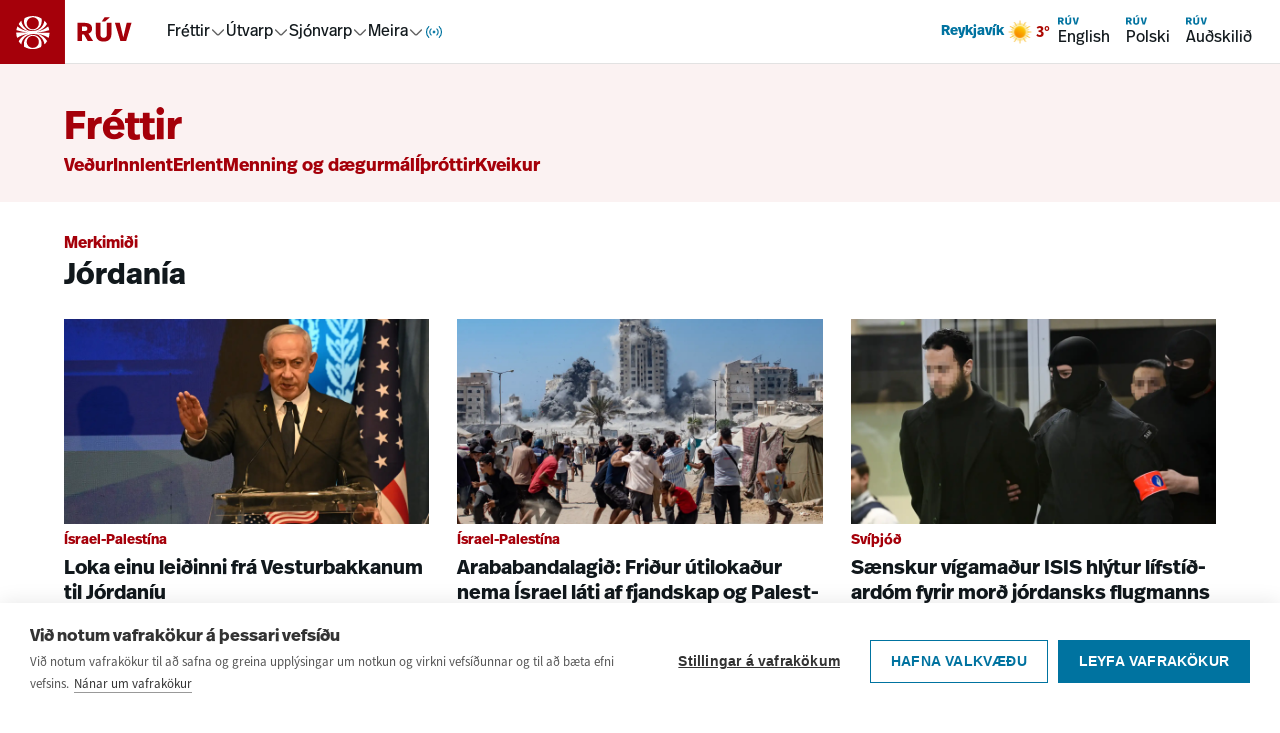

--- FILE ---
content_type: text/html; charset=utf-8
request_url: https://www.ruv.is/frettir/tag/jordania
body_size: 21466
content:
<!DOCTYPE html><html><head><meta charSet="utf-8"/><title>RÚV.is</title><meta content="ruv.is" name="application-name"/><meta content="width=device-width, initial-scale=1.0" name="viewport"/><meta content="RÚV" property="og:site_name"/><meta content="https://www.ruv.is/frettir/tag/jordania" property="og:url"/><meta content="RÚV.is" property="og:title"/><meta property="og:image" content="https://static.nyr.ruv.is/static/images/ruv-is-default-2022-lg.png"/><meta property="og:image:width" content="1200" name="og:image:width"/><meta property="og:image:height" content="900" name="og:image:height"/><meta content="summary_large_image" name="twitter:card"/><meta content="@RUVfrettir" name="twitter:site"/><meta content="page" property="og:type"/><meta content="Annað" property="article:section"/><link href="https://static.nyr.ruv.is/static/images/ruv-logo-196x196.png" rel="icon"/><link rel="apple-touch-icon" sizes="180x180" href="/apple-touch-icon.png"/><link rel="icon" type="image/png" sizes="32x32" href="/favicon-32x32.png"/><link rel="icon" type="image/png" sizes="16x16" href="/favicon-16x16.png"/><link rel="manifest" href="/site.webmanifest"/><link rel="mask-icon" href="/safari-pinned-tab.svg" color="#0073a0"/><meta name="apple-mobile-web-app-title" content="RÚV.is"/><meta name="application-name" content="RÚV.is"/><meta name="msapplication-TileColor" content="#0073a0"/><meta name="theme-color" content="#ffffff"/><meta name="next-head-count" content="24"/><link rel="preload" href="/_next/static/css/a106a5a4fff5f5e5.css" as="style"/><link rel="stylesheet" href="/_next/static/css/a106a5a4fff5f5e5.css" data-n-g=""/><noscript data-n-css=""></noscript><script defer="" nomodule="" src="/_next/static/chunks/polyfills-42372ed130431b0a.js"></script><script src="/_next/static/chunks/webpack-9ce80a387b1bab1d.js" defer=""></script><script src="/_next/static/chunks/framework-f30cbadcebab7629.js" defer=""></script><script src="/_next/static/chunks/main-21866ebbc7c94495.js" defer=""></script><script src="/_next/static/chunks/pages/_app-f359ec868313eaf0.js" defer=""></script><script src="/_next/static/chunks/pages/frettir/tag/%5BqueryParam%5D-9844a3d1c55a580e.js" defer=""></script><script src="/_next/static/81XEDOWxWhiI5wHy-w8OT/_buildManifest.js" defer=""></script><script src="/_next/static/81XEDOWxWhiI5wHy-w8OT/_ssgManifest.js" defer=""></script></head><body><div id="__next"><a href="#main" class="font-real text-ruvOhf text-m z-100 border-ruvOhf text-nowrap absolute left-3 top-[15px] translate-y-[-100px] rounded-md border bg-white px-3 py-2 leading-none focus:translate-y-0 focus:outline-none">Hoppa í aðalefni</a><nav class="sticky top-0 z-10 hidden items-center justify-between bg-white pr-5 shadow-[inset_0_-1px_0_0_#E2E2E2] md:flex"><div class="flex items-center"><a class="pr-8" data-click-position="main-nav-root" data-k5a-pos="main-nav-root" aria-label="Fara á heimasíðu" href="/"><svg height="64" class="text-frettir transition-colors duration-300" viewBox="0 0 133 63" fill="none" xmlns="http://www.w3.org/2000/svg"><g clip-path="url(#a)"><path d="M64 0H0v64h64z" fill="currentColor"></path><path d="m36.4646 32.1244 1.3371-.1354c3.6261-.3838 7.2068-1.1513 10.6742-2.2801h.0227v-.0451c-.1813-1.2417-.5213-2.4607-.9972-3.6346v-.0452l-.0453.0226c-2.8782 2.3027-6.1643 3.8829-9.7677 4.6956l-1.2918.2935 1.2691-.4289c3.5808-1.2191 6.6629-3.6798 8.6572-6.9306v-.0451c-.7025-1.1513-1.5637-2.2349-2.5382-3.1831l-.0453-.0451v.0677c-.6799 5.734-5.5524 10.0684-11.3768 10.0684s-5.6884-1.0836-7.8187-3.0702c-1.9717-1.8511-3.2408-4.3344-3.5354-7.0208v-.0677l-.068.0452c-.9745.9481-1.8357 2.0091-2.5609 3.183v.0452c2.0397 3.3411 5.2125 5.8469 8.9518 7.0434l1.2692.4063-1.3145-.2709c-3.7394-.7675-7.1388-2.3704-10.1076-4.7182h-.0454c-.4532 1.1514-.7705 2.3253-.9518 3.5443 0 .0226.0227.0452.0227.0452 3.4901 1.1513 7.0935 1.9188 10.7422 2.3026l1.3598.1355H16v.0451c0 1.7383.2946 3.4314.8385 5.0794v.0451l.0454-.0226c3.0821-1.8737 6.4362-3.183 9.9716-3.8377l.8839-.158-.8385.2935c-3.5581 1.2641-6.5723 3.7474-8.5213 6.9982v.0451c.7252 1.1739 1.6091 2.2801 2.6062 3.2508l.0454.0452v-.0677c.5892-5.8695 5.4617-10.2716 11.3994-10.2716s5.6884 1.0835 7.8187 3.0701c1.9943 1.8738 3.2634 4.3796 3.5581 7.0886v.0677l.068-.0451c.9971-.9708 1.8357-2.0544 2.5609-3.2283v-.0451c-1.9264-3.1605-4.9179-5.5986-8.3853-6.8628l-.8385-.3161.8838.1806c3.4674.6773 6.7762 1.9415 9.8131 3.7926h.0453c.5439-1.6254.8158-3.3185.8158-5.0342v-.0451H36.5552zm-4.1473-15.1026c3.2861 0 5.9603 2.6638 5.9603 5.9372s-2.6742 5.9372-5.9603 5.9372-5.9604-2.6638-5.9604-5.9372 2.6743-5.9372 5.9604-5.9372m0 12.7774c4.8045 0 8.7252-3.9055 8.7252-8.6914 0-4.7858-.204-2.1671-.6119-3.183-2.4476-1.3997-5.2578-2.1221-8.0907-2.1221-2.8328 0-5.643.745-8.0906 2.1221-.4079 1.0159-.6119 2.0769-.6119 3.183 0 4.7859 3.9207 8.6914 8.7252 8.6914m-.0453 17.3601c-3.2861 0-5.9604-2.6638-5.9604-5.9372 0-3.2733 2.6743-5.9372 5.9604-5.9372s5.9603 2.6639 5.9603 5.9372c0 3.2734-2.6742 5.9372-5.9603 5.9372m0-12.8c-4.8046 0-8.7252 3.9055-8.7252 8.6914s.2039 2.1672.6119 3.1831c.1133.0677.2266.1354.3626.2031 2.3569 1.2642 5.0311 1.9189 7.728 1.9189s5.6431-.745 8.0907-2.122c.4079-1.0159.6119-2.0995.6119-3.2057 0-4.7859-3.9207-8.6913-8.7252-8.6913" fill="#fff"></path></g><path d="M129.576 22.4735h-4.736l-3.354 14.3922-3.457-14.3922h-4.787l5.378 17.9897h5.658l5.3-17.9897zm-21.332-5.3983h-5.3l-2.637 4.035h3.252zm1.535 5.3983h-4.507v11.1544c0 2.365-.948 3.573-3.15 3.573-2.2011 0-3.1496-1.1058-3.1496-3.573V22.4735h-4.5317v11.179c0 4.1126 2.2792 7.2727 7.6553 7.2727 5.376 0 7.681-3.109 7.681-7.2727v-11.179zm-26.2474 3.5976c1.6394 0 2.5612.6929 2.5612 2.1585 0 1.6966-1.1017 2.2607-2.6879 2.2607h-2.6368v-4.4192h2.7656zm-7.2972-3.5976v17.9897h4.5316V33.91h1.9725l3.7386 6.5532h5.3513l-4.6604-7.2993c2.3548-.9259 3.5853-2.5959 3.5853-5.0365 0-3.2644-2.1769-5.6539-7.4261-5.6539z" fill="currentColor"></path><defs><clipPath id="a"><path fill="#fff" d="M0 0h64v63H0z"></path></clipPath></defs></svg></a><div class="flex items-center gap-6"><div role="menubar" aria-orientation="horizontal" class="flex items-center gap-6"><button role="menuitem" aria-expanded="false" aria-haspopup="menu" id=":R9b5l6:"><span class="flex items-center gap-1"><a class="font-real leading-none " data-click-position="main-nav-mega-link-frettir" data-k5a-pos="main-nav-mega-link-frettir" href="/frettir">Fréttir</a><svg height="16" style="transform:rotate(0deg)" viewBox="0 0 16 16" fill="none" xmlns="http://www.w3.org/2000/svg"><path d="m13.3337 6-4.39057 4.3905c-.52067.5207-1.36487.5207-1.8856 0L2.66699 6" stroke="#646464" stroke-width="1.5" stroke-linecap="round" stroke-linejoin="round"></path></svg></span></button><button role="menuitem" aria-expanded="false" aria-haspopup="menu" id=":Rab5l6:"><span class="flex items-center gap-1"><a href="/utvarp" class="font-real leading-none " data-click-position="main-nav-mega-link-utvarp" data-k5a-pos="main-nav-mega-link-utvarp">Útvarp</a><svg height="16" style="transform:rotate(0deg)" viewBox="0 0 16 16" fill="none" xmlns="http://www.w3.org/2000/svg"><path d="m13.3337 6-4.39057 4.3905c-.52067.5207-1.36487.5207-1.8856 0L2.66699 6" stroke="#646464" stroke-width="1.5" stroke-linecap="round" stroke-linejoin="round"></path></svg></span></button><button role="menuitem" aria-expanded="false" aria-haspopup="menu" id=":Rbb5l6:"><span class="flex items-center gap-1"><a href="/sjonvarp" class="font-real leading-none " data-click-position="main-nav-mega-link-sjonvarp" data-k5a-pos="main-nav-mega-link-sjonvarp">Sjónvarp</a><svg height="16" style="transform:rotate(0deg)" viewBox="0 0 16 16" fill="none" xmlns="http://www.w3.org/2000/svg"><path d="m13.3337 6-4.39057 4.3905c-.52067.5207-1.36487.5207-1.8856 0L2.66699 6" stroke="#646464" stroke-width="1.5" stroke-linecap="round" stroke-linejoin="round"></path></svg></span></button><button role="menuitem" aria-expanded="false" aria-haspopup="menu" id=":Rcb5l6:"><span class="flex items-center gap-1"><a class="font-real leading-none " data-click-position="main-nav-mega-link-meira" data-k5a-pos="main-nav-mega-link-meira" href="/um-ruv">Meira</a><svg height="16" style="transform:rotate(0deg)" viewBox="0 0 16 16" fill="none" xmlns="http://www.w3.org/2000/svg"><path d="m13.3337 6-4.39057 4.3905c-.52067.5207-1.36487.5207-1.8856 0L2.66699 6" stroke="#646464" stroke-width="1.5" stroke-linecap="round" stroke-linejoin="round"></path></svg></span></button><button role="menuitem" aria-expanded="false" aria-haspopup="menu" id=":R1j5l6:" aria-label="Í loftinu"><span class="flex items-center justify-center" aria-hidden="true"><svg width="20" height="20" style="color:#0073A0" viewBox="0 0 12 12" fill="none" xmlns="http://www.w3.org/2000/svg"><path d="M2.81802 2.81836C2.00368 3.6327 1.5 4.7577 1.5 6.00034c0 1.24265.50368 2.36765 1.31802 3.182m1.41421-4.94977C3.77982 4.68498 3.5 5.30999 3.5 6.00034s.27982 1.31535.73223 1.76775m3.53552 0C8.2202 7.31569 8.5 6.69069 8.5 6.00034s-.2798-1.31536-.73225-1.76777M9.182 9.18234c.8143-.81435 1.318-1.93935 1.318-3.182 0-1.24264-.5037-2.36764-1.318-3.18198M6.5 6.00034c0 .27615-.22385.5-.5.5s-.5-.22385-.5-.5.22385-.5.5-.5.5.22385.5.5Z" stroke="currentColor" stroke-width=".696" stroke-linecap="square"></path></svg></span></button></div></div></div><div class="flex items-center gap-6"><div class="hidden min-[930px]:block"></div><div class="flex gap-3"><a class="font-real flex flex-col items-start p-2" data-click-position="main-nav-en" data-k5a-pos="main-nav-en" href="/english"><svg height="12" viewBox="0 0 16 9" fill="none" xmlns="http://www.w3.org/2000/svg"><path d="M15.9994 2.54253H14.5788L13.5727 6.85935L12.536 2.54253H11.1001L12.7132 7.9384H14.4102L16 2.54253H15.9994ZM9.6011 0.92334H8.01134L7.22045 2.13359H8.19589L9.6011 0.92334ZM10.0615 2.54253H8.70966V5.8882C8.70966 6.59756 8.42518 6.9599 7.76488 6.9599C7.10457 6.9599 6.8201 6.62821 6.8201 5.8882V2.54253H5.46086V5.89556C5.46086 7.12911 6.14446 8.07696 7.75691 8.07696C9.36935 8.07696 10.0609 7.14444 10.0609 5.89556V2.54253H10.0615ZM2.18876 3.62158C2.68046 3.62158 2.95697 3.82942 2.95697 4.26901C2.95697 4.77788 2.62651 4.9471 2.15075 4.9471H1.35985V3.62158H2.18937H2.18876ZM0 2.54253V7.9384H1.35924V5.97281H1.95088L3.07223 7.9384H4.67732L3.27946 5.74903C3.98575 5.4713 4.35483 4.9704 4.35483 4.23836C4.35483 3.25924 3.70188 2.54253 2.12745 2.54253H0Z" fill="#0073A0"></path></svg><span>English</span></a><a class="font-real flex flex-col items-start p-2" data-click-position="main-nav-pl" data-k5a-pos="main-nav-pl" href="/polski"><svg height="12" viewBox="0 0 16 9" fill="none" xmlns="http://www.w3.org/2000/svg"><path d="M15.9994 2.54253H14.5788L13.5727 6.85935L12.536 2.54253H11.1001L12.7132 7.9384H14.4102L16 2.54253H15.9994ZM9.6011 0.92334H8.01134L7.22045 2.13359H8.19589L9.6011 0.92334ZM10.0615 2.54253H8.70966V5.8882C8.70966 6.59756 8.42518 6.9599 7.76488 6.9599C7.10457 6.9599 6.8201 6.62821 6.8201 5.8882V2.54253H5.46086V5.89556C5.46086 7.12911 6.14446 8.07696 7.75691 8.07696C9.36935 8.07696 10.0609 7.14444 10.0609 5.89556V2.54253H10.0615ZM2.18876 3.62158C2.68046 3.62158 2.95697 3.82942 2.95697 4.26901C2.95697 4.77788 2.62651 4.9471 2.15075 4.9471H1.35985V3.62158H2.18937H2.18876ZM0 2.54253V7.9384H1.35924V5.97281H1.95088L3.07223 7.9384H4.67732L3.27946 5.74903C3.98575 5.4713 4.35483 4.9704 4.35483 4.23836C4.35483 3.25924 3.70188 2.54253 2.12745 2.54253H0Z" fill="#0073A0"></path></svg><span>Polski</span></a><a class="font-real flex flex-col items-start p-2" data-click-position="main-nav-aud" data-k5a-pos="main-nav-aud" href="/audskilid"><svg height="12" viewBox="0 0 16 9" fill="none" xmlns="http://www.w3.org/2000/svg"><path d="M15.9994 2.54253H14.5788L13.5727 6.85935L12.536 2.54253H11.1001L12.7132 7.9384H14.4102L16 2.54253H15.9994ZM9.6011 0.92334H8.01134L7.22045 2.13359H8.19589L9.6011 0.92334ZM10.0615 2.54253H8.70966V5.8882C8.70966 6.59756 8.42518 6.9599 7.76488 6.9599C7.10457 6.9599 6.8201 6.62821 6.8201 5.8882V2.54253H5.46086V5.89556C5.46086 7.12911 6.14446 8.07696 7.75691 8.07696C9.36935 8.07696 10.0609 7.14444 10.0609 5.89556V2.54253H10.0615ZM2.18876 3.62158C2.68046 3.62158 2.95697 3.82942 2.95697 4.26901C2.95697 4.77788 2.62651 4.9471 2.15075 4.9471H1.35985V3.62158H2.18937H2.18876ZM0 2.54253V7.9384H1.35924V5.97281H1.95088L3.07223 7.9384H4.67732L3.27946 5.74903C3.98575 5.4713 4.35483 4.9704 4.35483 4.23836C4.35483 3.25924 3.70188 2.54253 2.12745 2.54253H0Z" fill="#0073A0"></path></svg><span>Auðskilið</span></a></div></div></nav><nav style="--mobile-navbar-height:57px" class="pt-[var(--mobile-navbar-height)] md:hidden"><div class="fixed left-0 right-0 top-0 z-10 flex h-[var(--mobile-navbar-height)] items-center justify-between bg-white py-4 pr-5 shadow-[inset_0_-1px_0_0_#E2E2E2]"><a class="pr-8" aria-label="Fara á heimasíðu" href="/"><svg height="57" class="text-frettir transition-colors duration-300" viewBox="0 0 133 63" fill="none" xmlns="http://www.w3.org/2000/svg"><g clip-path="url(#a)"><path d="M64 0H0v64h64z" fill="currentColor"></path><path d="m36.4646 32.1244 1.3371-.1354c3.6261-.3838 7.2068-1.1513 10.6742-2.2801h.0227v-.0451c-.1813-1.2417-.5213-2.4607-.9972-3.6346v-.0452l-.0453.0226c-2.8782 2.3027-6.1643 3.8829-9.7677 4.6956l-1.2918.2935 1.2691-.4289c3.5808-1.2191 6.6629-3.6798 8.6572-6.9306v-.0451c-.7025-1.1513-1.5637-2.2349-2.5382-3.1831l-.0453-.0451v.0677c-.6799 5.734-5.5524 10.0684-11.3768 10.0684s-5.6884-1.0836-7.8187-3.0702c-1.9717-1.8511-3.2408-4.3344-3.5354-7.0208v-.0677l-.068.0452c-.9745.9481-1.8357 2.0091-2.5609 3.183v.0452c2.0397 3.3411 5.2125 5.8469 8.9518 7.0434l1.2692.4063-1.3145-.2709c-3.7394-.7675-7.1388-2.3704-10.1076-4.7182h-.0454c-.4532 1.1514-.7705 2.3253-.9518 3.5443 0 .0226.0227.0452.0227.0452 3.4901 1.1513 7.0935 1.9188 10.7422 2.3026l1.3598.1355H16v.0451c0 1.7383.2946 3.4314.8385 5.0794v.0451l.0454-.0226c3.0821-1.8737 6.4362-3.183 9.9716-3.8377l.8839-.158-.8385.2935c-3.5581 1.2641-6.5723 3.7474-8.5213 6.9982v.0451c.7252 1.1739 1.6091 2.2801 2.6062 3.2508l.0454.0452v-.0677c.5892-5.8695 5.4617-10.2716 11.3994-10.2716s5.6884 1.0835 7.8187 3.0701c1.9943 1.8738 3.2634 4.3796 3.5581 7.0886v.0677l.068-.0451c.9971-.9708 1.8357-2.0544 2.5609-3.2283v-.0451c-1.9264-3.1605-4.9179-5.5986-8.3853-6.8628l-.8385-.3161.8838.1806c3.4674.6773 6.7762 1.9415 9.8131 3.7926h.0453c.5439-1.6254.8158-3.3185.8158-5.0342v-.0451H36.5552zm-4.1473-15.1026c3.2861 0 5.9603 2.6638 5.9603 5.9372s-2.6742 5.9372-5.9603 5.9372-5.9604-2.6638-5.9604-5.9372 2.6743-5.9372 5.9604-5.9372m0 12.7774c4.8045 0 8.7252-3.9055 8.7252-8.6914 0-4.7858-.204-2.1671-.6119-3.183-2.4476-1.3997-5.2578-2.1221-8.0907-2.1221-2.8328 0-5.643.745-8.0906 2.1221-.4079 1.0159-.6119 2.0769-.6119 3.183 0 4.7859 3.9207 8.6914 8.7252 8.6914m-.0453 17.3601c-3.2861 0-5.9604-2.6638-5.9604-5.9372 0-3.2733 2.6743-5.9372 5.9604-5.9372s5.9603 2.6639 5.9603 5.9372c0 3.2734-2.6742 5.9372-5.9603 5.9372m0-12.8c-4.8046 0-8.7252 3.9055-8.7252 8.6914s.2039 2.1672.6119 3.1831c.1133.0677.2266.1354.3626.2031 2.3569 1.2642 5.0311 1.9189 7.728 1.9189s5.6431-.745 8.0907-2.122c.4079-1.0159.6119-2.0995.6119-3.2057 0-4.7859-3.9207-8.6913-8.7252-8.6913" fill="#fff"></path></g><path d="M129.576 22.4735h-4.736l-3.354 14.3922-3.457-14.3922h-4.787l5.378 17.9897h5.658l5.3-17.9897zm-21.332-5.3983h-5.3l-2.637 4.035h3.252zm1.535 5.3983h-4.507v11.1544c0 2.365-.948 3.573-3.15 3.573-2.2011 0-3.1496-1.1058-3.1496-3.573V22.4735h-4.5317v11.179c0 4.1126 2.2792 7.2727 7.6553 7.2727 5.376 0 7.681-3.109 7.681-7.2727v-11.179zm-26.2474 3.5976c1.6394 0 2.5612.6929 2.5612 2.1585 0 1.6966-1.1017 2.2607-2.6879 2.2607h-2.6368v-4.4192h2.7656zm-7.2972-3.5976v17.9897h4.5316V33.91h1.9725l3.7386 6.5532h5.3513l-4.6604-7.2993c2.3548-.9259 3.5853-2.5959 3.5853-5.0365 0-3.2644-2.1769-5.6539-7.4261-5.6539z" fill="currentColor"></path><defs><clipPath id="a"><path fill="#fff" d="M0 0h64v63H0z"></path></clipPath></defs></svg></a><div class="flex items-center gap-4"><button aria-label="Opna valmynd" aria-expanded="false" class="flex items-center gap-2"><span class="font-real text-m leading-none">Valmynd</span><svg height="24" viewBox="0 0 25 24" fill="none" xmlns="http://www.w3.org/2000/svg"><path d="M3.91406 12H21.9141M3.91406 6H21.9141M3.91406 18H21.9141" stroke="#000" stroke-width="2" stroke-linecap="round" stroke-linejoin="round"></path></svg></button></div></div></nav><div id="main-content" class="page-banner bg-frettir/5"><div class="lg:w-container-lg max-w-90 m-auto flex items-end justify-between"><div class="flex flex-col gap-4 pb-5 pt-6 md:min-w-0 md:pb-6 md:pt-10"><h1 class="md:text-page-title m-0 text-3xl font-bold text-frettir">Fréttir</h1><div class="max-w-[95vw] overflow-hidden pr-[5vw]"><div class="flex gap-x-4 gap-y-3"><div class="min-w-0 flex-shrink-0"><a class="font-real text-frettir text-m font-bold md:text-lg" data-click-position="section-banner-link-vedur" data-k5a-pos="section-banner-link-vedur" href="/vedur">Veður</a></div><div class="min-w-0 flex-shrink-0"><a class="font-real text-frettir text-m font-bold md:text-lg" data-click-position="section-banner-link-innlent" data-k5a-pos="section-banner-link-innlent" href="/frettir/innlent">Innlent</a></div><div class="min-w-0 flex-shrink-0"><a class="font-real text-frettir text-m font-bold md:text-lg" data-click-position="section-banner-link-erlent" data-k5a-pos="section-banner-link-erlent" href="/frettir/erlent">Erlent</a></div><div class="min-w-0 flex-shrink-0"><a class="font-real text-frettir text-m font-bold md:text-lg" data-click-position="section-banner-link-menning-og-daegurmal" data-k5a-pos="section-banner-link-menning-og-daegurmal" href="/frettir/menning-og-daegurmal">Menning og dægurmál</a></div><div class="min-w-0 flex-shrink-0"><a class="font-real text-frettir text-m font-bold md:text-lg" data-click-position="section-banner-link-ithrottir" data-k5a-pos="section-banner-link-ithrottir" href="/frettir/ithrottir">Íþróttir</a></div><div class="min-w-0 flex-shrink-0"><a class="font-real text-frettir text-m font-bold md:text-lg" data-click-position="section-banner-link-kveikur" data-k5a-pos="section-banner-link-kveikur" href="/kveikur">Kveikur</a></div></div></div></div></div></div><noscript><iframe src="https://www.googletagmanager.com/ns.html?id=GTM-KGNRG7S" height="0" width="0" style="display:none;visibility:hidden"></iframe></noscript><main class="z-1 flex min-h-screen w-full flex-col items-center gap-5 md:m-auto" id="main"><section class="relative flex w-full flex-col items-center space-y-6 py-8"><div class="max-w-90 lg:w-container-lg m-auto w-full"><span class="-mb-4 flex w-full flex-col justify-start"><h5 class="text-frettir text-base font-bold"></h5><h1 class="mt-1 font-bold">Nýtt</h1></span></div><div class="lg:w-container-lg max-w-90 m-auto flex w-full flex-col justify-center"><div class="cols-span-6 grid-rows-max-content grid grid-flow-row grid-cols-6 gap-4 md:gap-7"></div><ul class="mt-8 flex list-none items-center gap-2 self-center pl-0 text-sm"><li><button type="button" aria-label="Fyrri síða" disabled=""><svg data-prefix="fas" data-icon="angle-left" class="svg-inline--fa fa-angle-left h-4 h-3" role="img" viewBox="0 0 256 512" aria-hidden="true"><path fill="currentColor" d="M9.4 233.4c-12.5 12.5-12.5 32.8 0 45.3l160 160c12.5 12.5 32.8 12.5 45.3 0s12.5-32.8 0-45.3L77.3 256 214.6 118.6c12.5-12.5 12.5-32.8 0-45.3s-32.8-12.5-45.3 0l-160 160z"></path></svg></button></li><li><button type="button" aria-label="Síða 1" class="font-bold">1</button></li><li><button type="button" aria-label="Síða 2" class="font-normal">2</button></li><li><button type="button" aria-label="Síða 3" class="font-normal">3</button></li><li><button type="button" aria-label="Síða 4" class="font-normal">4</button></li><li><button type="button" aria-label="Síða 5" class="font-normal">5</button></li><li><button type="button" aria-label="Síða 6" class="font-normal">6</button></li><li><button type="button" aria-label="Næsta síða"><svg data-prefix="fas" data-icon="angle-right" class="svg-inline--fa fa-angle-right h-4 h-3" role="img" viewBox="0 0 256 512" aria-hidden="true"><path fill="currentColor" d="M247.1 233.4c12.5 12.5 12.5 32.8 0 45.3l-160 160c-12.5 12.5-32.8 12.5-45.3 0s-12.5-32.8 0-45.3L179.2 256 41.9 118.6c-12.5-12.5-12.5-32.8 0-45.3s32.8-12.5 45.3 0l160 160z"></path></svg></button></li></ul></div></section></main><footer class="bg-spilarinn relative mt-12 items-center space-y-6 overflow-hidden text-white" title="Síðufótur"><svg height="48rem" viewBox="0 0 38.8 38.8" width="48rem" x="0px" xmlns="http://www.w3.org/2000/svg" xmlns:xlink="http://www.w3.org/1999/xlink" y="0px" class="z-1 absolute -top-24 left-1/3 self-start opacity-20 md:left-2/3" color="white" xml:space="preserve"><path d="M24.3,19.6l1.6-0.2c4.3-0.4,8.5-1.4,12.5-2.7l0,0l0,0c-0.2-1.5-0.6-2.9-1.2-4.3l0-0.1l0,0  c-3.4,2.7-7.3,4.6-11.5,5.5l-1.5,0.3l1.5-0.5c4.2-1.4,7.8-4.4,10.2-8.2l0,0l0,0c-0.8-1.4-1.8-2.6-3-3.8l-0.1-0.1l0,0.1  c-0.8,6.8-6.5,11.9-13.4,11.9c-3.4,0-6.7-1.3-9.2-3.6C7.9,11.9,6.4,9,6.1,5.8l0-0.1L6,5.8C4.9,6.9,3.8,8.2,3,9.5l0,0l0,0  c2.4,3.9,6.1,6.9,10.5,8.3l1.5,0.5l-1.5-0.3c-4.4-0.9-8.4-2.8-11.9-5.6l0,0l0,0.1c-0.5,1.3-0.9,2.8-1.1,4.2l0,0l0,0  c4.1,1.4,8.3,2.3,12.6,2.7l1.6,0.2H0.2v0c0,2,0.3,4.1,1,6l0,0l0,0c3.6-2.2,7.6-3.8,11.7-4.5l1-0.2l-1,0.4c-4.2,1.5-7.7,4.4-10,8.3  l0,0l0,0C3.8,31,4.9,32.3,6,33.4l0.1,0.1l0-0.1c0.7-6.9,6.4-12.1,13.4-12.1c3.4,0,6.7,1.3,9.2,3.6c2.4,2.2,3.8,5.2,4.2,8.4l0,0.1  l0.1-0.1c1.2-1.1,2.2-2.4,3-3.8l0,0l0,0c-2.3-3.7-5.8-6.6-9.9-8.1l-1-0.4l1,0.2c4.1,0.8,8,2.3,11.5,4.5l0,0l0,0c0.6-1.9,1-3.9,1-5.9  v0L24.3,19.6z M19.4,1.8c3.9,0,7,3.1,7,7c0,3.9-3.1,7-7,7c-3.9,0-7-3.1-7-7S15.6,1.8,19.4,1.8 M19.4,16.9c5.7,0,10.2-4.6,10.2-10.3  c0-1.3-0.2-2.5-0.7-3.7l0,0l0,0c-2.9-1.6-6.2-2.5-9.5-2.5c-3.3,0-6.6,0.9-9.5,2.5l0,0l0,0C9.4,4.1,9.2,5.3,9.2,6.6  C9.2,12.3,13.8,16.9,19.4,16.9 M19.4,37.3c-3.9,0-7-3.1-7-7c0-3.9,3.1-7,7-7c3.9,0,7,3.1,7,7C26.4,34.2,23.3,37.3,19.4,37.3   M19.4,22.3c-5.7,0-10.2,4.6-10.2,10.2c0,1.3,0.2,2.6,0.7,3.8l0,0l0,0c0.1,0.1,0.3,0.2,0.4,0.2c2.8,1.5,5.9,2.3,9.1,2.3  c3.3,0,6.6-0.9,9.5-2.5l0,0l0,0c0.5-1.2,0.7-2.5,0.7-3.8C29.7,26.9,25.1,22.3,19.4,22.3" fill="white"></path></svg><nav class="almost-full-screen-content max-w-90 lg:w-container-lg m-auto flex flex-col items-center gap-5 px-2 py-5 md:m-auto md:min-w-0"><div class="grid w-full grid-cols-2 md:grid-cols-5 md:gap-0"><div class="col-span-2 space-y-1 md:col-span-1"><a class="font-real flex gap-2 text-3xl font-bold" data-click-position="footer-nav-root" data-k5a-pos="footer-nav-root" href="/"><svg height="2rem" viewBox="0 0 38.8 38.8" width="2rem" x="0px" xmlns="http://www.w3.org/2000/svg" xmlns:xlink="http://www.w3.org/1999/xlink" y="0px" color="white" xml:space="preserve"><path d="M24.3,19.6l1.6-0.2c4.3-0.4,8.5-1.4,12.5-2.7l0,0l0,0c-0.2-1.5-0.6-2.9-1.2-4.3l0-0.1l0,0  c-3.4,2.7-7.3,4.6-11.5,5.5l-1.5,0.3l1.5-0.5c4.2-1.4,7.8-4.4,10.2-8.2l0,0l0,0c-0.8-1.4-1.8-2.6-3-3.8l-0.1-0.1l0,0.1  c-0.8,6.8-6.5,11.9-13.4,11.9c-3.4,0-6.7-1.3-9.2-3.6C7.9,11.9,6.4,9,6.1,5.8l0-0.1L6,5.8C4.9,6.9,3.8,8.2,3,9.5l0,0l0,0  c2.4,3.9,6.1,6.9,10.5,8.3l1.5,0.5l-1.5-0.3c-4.4-0.9-8.4-2.8-11.9-5.6l0,0l0,0.1c-0.5,1.3-0.9,2.8-1.1,4.2l0,0l0,0  c4.1,1.4,8.3,2.3,12.6,2.7l1.6,0.2H0.2v0c0,2,0.3,4.1,1,6l0,0l0,0c3.6-2.2,7.6-3.8,11.7-4.5l1-0.2l-1,0.4c-4.2,1.5-7.7,4.4-10,8.3  l0,0l0,0C3.8,31,4.9,32.3,6,33.4l0.1,0.1l0-0.1c0.7-6.9,6.4-12.1,13.4-12.1c3.4,0,6.7,1.3,9.2,3.6c2.4,2.2,3.8,5.2,4.2,8.4l0,0.1  l0.1-0.1c1.2-1.1,2.2-2.4,3-3.8l0,0l0,0c-2.3-3.7-5.8-6.6-9.9-8.1l-1-0.4l1,0.2c4.1,0.8,8,2.3,11.5,4.5l0,0l0,0c0.6-1.9,1-3.9,1-5.9  v0L24.3,19.6z M19.4,1.8c3.9,0,7,3.1,7,7c0,3.9-3.1,7-7,7c-3.9,0-7-3.1-7-7S15.6,1.8,19.4,1.8 M19.4,16.9c5.7,0,10.2-4.6,10.2-10.3  c0-1.3-0.2-2.5-0.7-3.7l0,0l0,0c-2.9-1.6-6.2-2.5-9.5-2.5c-3.3,0-6.6,0.9-9.5,2.5l0,0l0,0C9.4,4.1,9.2,5.3,9.2,6.6  C9.2,12.3,13.8,16.9,19.4,16.9 M19.4,37.3c-3.9,0-7-3.1-7-7c0-3.9,3.1-7,7-7c3.9,0,7,3.1,7,7C26.4,34.2,23.3,37.3,19.4,37.3   M19.4,22.3c-5.7,0-10.2,4.6-10.2,10.2c0,1.3,0.2,2.6,0.7,3.8l0,0l0,0c0.1,0.1,0.3,0.2,0.4,0.2c2.8,1.5,5.9,2.3,9.1,2.3  c3.3,0,6.6-0.9,9.5-2.5l0,0l0,0c0.5-1.2,0.7-2.5,0.7-3.8C29.7,26.9,25.1,22.3,19.4,22.3" fill="white"></path></svg>RÚV</a></div></div><div class="grid w-full grid-cols-2 gap-y-4 md:grid-cols-5"><div class="col-span-2 space-y-1 md:col-span-1"><p class="font-real text-base">Efstaleiti 1</p><p class="font-real text-base">103 Reykjavík</p><p class="font-real text-base">Sími: 515-3000</p><p class="font-real text-base">frá kl. 8.30 – 14.00</p></div><div class="z-100 col-span-1 mt-6 space-y-1 md:mt-0 md:space-y-4"><p class="font-real text-sm font-bold" id="footer_column_0">Fréttir</p><ul aria-labelledby="footer_column_0" class="list-none pl-0"><li><a class="font-real cursor-pointer text-sm hover:underline" data-click-position="footer-nav-link" data-k5a-pos="footer-nav-link" aria-label="Innlendar fréttir" href="/frettir/innlent/">Innlendar fréttir</a></li><li><a class="font-real cursor-pointer text-sm hover:underline" data-click-position="footer-nav-link" data-k5a-pos="footer-nav-link" aria-label="Erlendar fréttir" href="/frettir/erlent/">Erlendar fréttir</a></li><li><a class="font-real cursor-pointer text-sm hover:underline" data-click-position="footer-nav-link" data-k5a-pos="footer-nav-link" aria-label="Menning og dægurmál" href="/frettir/menning-og-daegurmal/">Menning og dægurmál</a></li><li><a class="font-real cursor-pointer text-sm hover:underline" data-click-position="footer-nav-link" data-k5a-pos="footer-nav-link" aria-label="Íþróttir" href="/frettir/ithrottir/">Íþróttir</a></li></ul></div><div class="z-100 col-span-1 mt-6 space-y-1 md:mt-0 md:space-y-4"><p class="font-real text-sm font-bold" id="footer_column_1">Um RÚV</p><ul aria-labelledby="footer_column_1" class="list-none pl-0"><li><a class="font-real cursor-pointer text-sm hover:underline" data-click-position="footer-nav-link" data-k5a-pos="footer-nav-link" aria-label="Auglýsingar" href="/um-ruv/auglysingar/">Auglýsingar</a></li><li><a class="font-real cursor-pointer text-sm hover:underline" data-click-position="footer-nav-link" data-k5a-pos="footer-nav-link" aria-label="Dánarfregnir" href="/um-ruv/auglysingar/danarfregnir/">Dánarfregnir</a></li><li><a class="font-real cursor-pointer text-sm hover:underline" data-click-position="footer-nav-link" data-k5a-pos="footer-nav-link" aria-label="Fréttir af RÚV" href="/um-ruv/i-umraedunni/">Fréttir af RÚV</a></li><li><a class="font-real cursor-pointer text-sm hover:underline" data-click-position="footer-nav-link" data-k5a-pos="footer-nav-link" aria-label="Innri starfsemi, lög og reglur" href="/um-ruv/stefna-og-starfsemi/">Innri starfsemi, lög og reglur</a></li><li><a class="font-real cursor-pointer text-sm hover:underline" data-click-position="footer-nav-link" data-k5a-pos="footer-nav-link" aria-label="Hafa samband" href="/um-ruv/hafa-samband/">Hafa samband</a></li></ul></div><div class="z-100 col-span-1 mt-6 space-y-1 md:mt-0 md:space-y-4"><p class="font-real text-sm font-bold" id="footer_column_2">Framleiðsla og efni</p><ul aria-labelledby="footer_column_2" class="list-none pl-0"><li><a class="font-real cursor-pointer text-sm hover:underline" data-click-position="footer-nav-link" data-k5a-pos="footer-nav-link" aria-label="RÚV öpp fyrir snjalltæki" href="/um-ruv/opp-fra-ruv-fyrir-snjalltaeki/">RÚV öpp fyrir snjalltæki</a></li><li><a class="font-real cursor-pointer text-sm hover:underline" data-click-position="footer-nav-link" data-k5a-pos="footer-nav-link" aria-label="Safn RÚV" href="/um-ruv/safn-ruv/">Safn RÚV</a></li><li><a class="font-real cursor-pointer text-sm hover:underline" data-click-position="footer-nav-link" data-k5a-pos="footer-nav-link" aria-label="Skil á efni til RÚV" href="/um-ruv/merki/skilareglur-fyrir-dagskrarefni-i-sjonvarp/">Skil á efni til RÚV</a></li><li><a class="font-real cursor-pointer text-sm hover:underline" data-click-position="footer-nav-link" data-k5a-pos="footer-nav-link" aria-label="About RÚV" href="/um-ruv/about-ruv/">About RÚV</a></li><li><a class="font-real cursor-pointer text-sm hover:underline" data-click-position="footer-nav-link" data-k5a-pos="footer-nav-link" aria-label="RÚV Archive" href="/um-ruv/safn-ruv/ruv-archive/">RÚV Archive</a></li></ul></div><div class="z-100 col-span-1 mt-6 space-y-1 md:mt-0 md:space-y-4"><p class="font-real text-sm font-bold" id="footer_column_3">Aðgengi</p><ul aria-labelledby="footer_column_3" class="list-none pl-0"><li><a class="font-real cursor-pointer text-sm hover:underline" data-click-position="footer-nav-link" data-k5a-pos="footer-nav-link" aria-label="Auðskilið" href="/audskilid/">Auðskilið</a></li><li><a class="font-real cursor-pointer text-sm hover:underline" data-click-position="footer-nav-link" data-k5a-pos="footer-nav-link" aria-label="RÚV English" href="/english/">RÚV English</a></li><li><a class="font-real cursor-pointer text-sm hover:underline" data-click-position="footer-nav-link" data-k5a-pos="footer-nav-link" aria-label="RÚV Polski" href="/polski/">RÚV Polski</a></li><li><a class="font-real cursor-pointer text-sm hover:underline" data-click-position="footer-nav-link" data-k5a-pos="footer-nav-link" aria-label="Hlaðvarp" href="/hladvarp/">Hlaðvarp</a></li></ul></div><a class="font-real z-100 col-span-1 mt-6 cursor-pointer self-end text-sm hover:underline" data-click-position="footer-nav-fixed" data-k5a-pos="footer-nav-fixed" aria-label="Um Ríkisútvarpið" href="/um-ruv/">Um Ríkisútvarpið</a><a class="font-real z-100 col-span-1 mt-6 cursor-pointer self-end text-sm hover:underline" data-click-position="footer-nav-fixed" data-k5a-pos="footer-nav-fixed" aria-label="Dreifikerfi RÚV" href="/um-ruv/dreifikerfi-ruv/">Dreifikerfi RÚV</a><a class="font-real z-100 col-span-1 mt-6 cursor-pointer self-end text-sm hover:underline" data-click-position="footer-nav-fixed" data-k5a-pos="footer-nav-fixed" aria-label="Mannauður" href="/um-ruv/mannaudur/">Mannauður</a><a class="font-real z-100 col-span-1 mt-6 cursor-pointer self-end text-sm hover:underline" data-click-position="footer-nav-fixed" data-k5a-pos="footer-nav-fixed" aria-label="Persónuvernd" href="/um-ruv/personuverndarstefna/">Persónuvernd</a><button type="button" aria-label="Vefkökustillingar" class="z-100 font-real col-span-1 mt-6 justify-self-start text-sm hover:underline" data-click-position="footer-nav-fixed" data-k5a-pos="footer-nav-fixed">Vefkökustillingar</button><div class="z-100 col-span-2 mt-2 flex flex-col justify-center gap-5 md:col-span-5"><a aria-label="RÚV á Facebook" class="pointer self-end" href="https://www.facebook.com/RUVohf" data-click-position="footer-nav-social"><svg data-prefix="fab" data-icon="square-facebook" class="svg-inline--fa fa-square-facebook h-3 h-3" role="img" viewBox="0 0 448 512" aria-hidden="true"><path fill="currentColor" d="M64 32C28.7 32 0 60.7 0 96L0 416c0 35.3 28.7 64 64 64l98.2 0 0-145.8-52.8 0 0-78.2 52.8 0 0-33.7c0-87.1 39.4-127.5 125-127.5 16.2 0 44.2 3.2 55.7 6.4l0 70.8c-6-.6-16.5-1-29.6-1-42 0-58.2 15.9-58.2 57.2l0 27.8 83.6 0-14.4 78.2-69.3 0 0 145.8 129 0c35.3 0 64-28.7 64-64l0-320c0-35.3-28.7-64-64-64L64 32z"></path></svg></a><div class="grid grid-cols-5"><div class="col-span-2 col-start-3 flex w-full"><p class="w-fit self-center text-sm">© RÚV 2026</p></div><a aria-label="RÚV á Twitter" class="pointer justify-self-end" href="https://twitter.com/RUVohf" data-click-position="footer-nav-social"><svg data-prefix="fab" data-icon="square-x-twitter" class="svg-inline--fa fa-square-x-twitter h-3 h-3" role="img" viewBox="0 0 448 512" aria-hidden="true"><path fill="currentColor" d="M64 32C28.7 32 0 60.7 0 96L0 416c0 35.3 28.7 64 64 64l320 0c35.3 0 64-28.7 64-64l0-320c0-35.3-28.7-64-64-64L64 32zm297.1 84l-103.8 118.6 122.1 161.4-95.6 0-74.8-97.9-85.7 97.9-47.5 0 111-126.9-117.1-153.1 98 0 67.7 89.5 78.2-89.5 47.5 0zM323.3 367.6l-169.9-224.7-28.3 0 171.8 224.7 26.4 0z"></path></svg></a></div><a aria-label="RÚV á Instagram" class="pointer self-end" href="https://www.instagram.com/ruvgram/" data-click-position="footer-nav-social"><svg data-prefix="fab" data-icon="instagram" class="svg-inline--fa fa-instagram h-3 h-3" role="img" viewBox="0 0 448 512" aria-hidden="true"><path fill="currentColor" d="M224.3 141a115 115 0 1 0 -.6 230 115 115 0 1 0 .6-230zm-.6 40.4a74.6 74.6 0 1 1 .6 149.2 74.6 74.6 0 1 1 -.6-149.2zm93.4-45.1a26.8 26.8 0 1 1 53.6 0 26.8 26.8 0 1 1 -53.6 0zm129.7 27.2c-1.7-35.9-9.9-67.7-36.2-93.9-26.2-26.2-58-34.4-93.9-36.2-37-2.1-147.9-2.1-184.9 0-35.8 1.7-67.6 9.9-93.9 36.1s-34.4 58-36.2 93.9c-2.1 37-2.1 147.9 0 184.9 1.7 35.9 9.9 67.7 36.2 93.9s58 34.4 93.9 36.2c37 2.1 147.9 2.1 184.9 0 35.9-1.7 67.7-9.9 93.9-36.2 26.2-26.2 34.4-58 36.2-93.9 2.1-37 2.1-147.8 0-184.8zM399 388c-7.8 19.6-22.9 34.7-42.6 42.6-29.5 11.7-99.5 9-132.1 9s-102.7 2.6-132.1-9c-19.6-7.8-34.7-22.9-42.6-42.6-11.7-29.5-9-99.5-9-132.1s-2.6-102.7 9-132.1c7.8-19.6 22.9-34.7 42.6-42.6 29.5-11.7 99.5-9 132.1-9s102.7-2.6 132.1 9c19.6 7.8 34.7 22.9 42.6 42.6 11.7 29.5 9 99.5 9 132.1s2.7 102.7-9 132.1z"></path></svg></a></div></div></nav></footer></div><script id="__NEXT_DATA__" type="application/json">{"props":{"pageProps":{"data":{"menu":[{"heading":"Fréttir","content":{"primary":{"heading":"Hlekkir","groups":[{"items":[{"__typename":"NavLink","brand":null,"href":"/frettir/","id":null,"label":"Nýjar fréttir","subItems":null},{"__typename":"NavLink","brand":null,"href":"/frettir/innlent/","id":null,"label":"Innlendar fréttir","subItems":null},{"__typename":"NavLink","brand":null,"href":"/frettir/erlent/","id":null,"label":"Erlendar fréttir","subItems":null},{"__typename":"NavLink","brand":null,"href":"/frettir/ithrottir/","id":null,"label":"Íþróttir","subItems":[{"__typename":"NavLink","brand":null,"href":"/frettir/ithrottir/hm-i-handbolta-2025/","id":null,"label":"HM í handbolta 2025"},{"__typename":"NavLink","brand":null,"href":"/frettir/ithrottir/vidburdadagatal/","id":null,"label":"Fram undan í beinni"}]},{"__typename":"NavLink","brand":null,"href":"/frettir/menning-og-daegurmal/","id":null,"label":"Menning \u0026 dægurmál","subItems":null},{"__typename":"NavLink","brand":null,"href":"/vedur/","id":null,"label":"Veður","subItems":null},{"__typename":"NavLink","brand":null,"href":"/sjonvarp/spila/krakkafrettir/30712/","id":null,"label":"Krakkafréttir","subItems":null}],"__typename":"NavGroup"}],"__typename":"PrimaryNav"},"highlights":{"heading":"Fréttaþættir","link":{"label":null,"href":"","__typename":"HighlightLink"},"items":[{"image":"https://myndir.ruv.is/[base64]","title":"Kastljós","href":"/sjonvarp/spila/kastljos/38169/","description":"Lifandi og fjölbreyttur þáttur um fréttir, menningu og dægurmál.","__typename":"HighlightItem"},{"image":"https://myndir.ruv.is/[base64]","title":"Kveikur","href":"/kveikur/","description":"Áhersla á rannsóknarblaðamennsku.","__typename":"HighlightItem"},{"image":"https://myndir.ruv.is/[base64]","title":"Þetta helst","href":"/utvarp/spila/thetta-helst/33405/","description":"Málin matreidd á einfaldan og skýran hátt.","__typename":"HighlightItem"},{"image":"https://myndir.ruv.is/[base64]","title":"Spegillinn","href":"/utvarp/spila/spegillinn/25249/","description":"Kafað er dýpra í málin, þau sett í samhengi og skýringa leitað.","__typename":"HighlightItem"}],"__typename":"HighlightSection"},"livestrip":{"heading":"Í loftinu","channels":[],"__typename":"LiveStrip"},"__typename":"Content"},"__typename":"Menu"},{"heading":"Útvarp","content":{"primary":{"heading":"Hlekkir","groups":[{"items":[{"__typename":"NavLink","brand":null,"href":"/utvarp","id":null,"label":"Spilarinn","subItems":[{"__typename":"NavLink","brand":null,"href":"/utvarp/dagskra/ras1","id":null,"label":"Dagskrá útvarps"},{"__typename":"NavLink","brand":null,"href":"/utvarp/beint/ras1","id":null,"label":"Útvarp í beinni"}]},{"__typename":"NavLink","brand":null,"href":"/hladvarp/","id":null,"label":"Hlaðvarp","subItems":null},{"__typename":"NavLink","brand":null,"href":"/krakkaruv/renningur/hlusta-a-krakkaruv","id":null,"label":"KrakkaRÚV","subItems":null},{"__typename":"NavSubGroup","layout":"row","items":[{"__typename":"NavLink","brand":"ras1","href":"/ras1","id":null,"label":"Rás 1"},{"__typename":"NavLink","brand":"ras2","href":"/ras2","id":null,"label":"Rás 2"}]}],"__typename":"NavGroup"}],"__typename":"PrimaryNav"},"highlights":{"heading":"Helst í Spilaranum","link":{"label":null,"href":"/utvarp","__typename":"HighlightLink"},"items":[{"image":"https://myndir.ruv.is/[base64]","title":"Fimmtíu og tveir","href":"https://www.ruv.is/utvarp/spila/fimmtiu-og-tveir/38780/bhqmu3","description":"Aðfaranótt aðfangadags 1956 komu 52 ungverskir flóttamenn til Íslands með Gullfaxa. Þá höfðu Sovétmenn brotið á bak aftur uppreisnina í Ungverjalandi. Þetta var fyrsti hópur flóttamanna sem fékk hæli hér á landi fyrir tilstuðlan stjórnvalda. Í þáttunum er farið yfir undirbúning og framkvæmd þessara aðgerða og ljósi varpað á sögu og afdrif Ungverjanna.","__typename":"HighlightItem"},{"image":"https://myndir.ruv.is/[base64]","title":"Er ekki allt í lagi heima hjá þér","href":"https://www.ruv.is/utvarp/spila/er-ekki-allt-i-lagi-heima-hja-ther/38426/beelt1","description":"Er ekki allt í lagi heima hjá þér er heimildaleikhúsverk um fjórar manneskjur sem ólust upp hjá móður með alvarlegan geðsjúkdóm.","__typename":"HighlightItem"},{"image":"https://myndir.ruv.is/[base64]","title":"Yngst allra lista","href":"https://www.ruv.is/utvarp/spila/yngst-allra-lista/38839/bicn3h","description":"Pétur Grétarsson ræðir við Víking Ólafsson um tónlistina og lífið.","__typename":"HighlightItem"},{"image":"https://myndir.ruv.is/[base64]","title":"Ýr var það heillin!","href":"https://www.ruv.is/utvarp/spila/yr-var-thad-heillin/38810/bi3rt1","description":"Það þóttu talsverð tíðindi þegar hljómsveit á Ísafirði pakkaði niður í töskur árið 1975 og hélt alla leið til New York borgar í Ameríku til þess að hljóðrita sína fyrstu plötu. Þetta gerði hljómsveitin ÝR með aðstoð Stuðmannsins Jakobs Frímanns Magnússonar. Á plötunni má finna lagið „Hey kanína“ eða Kanínuna sem Sálin hans Jóns míns tók upp á sína arma síðar.","__typename":"HighlightItem"}],"__typename":"HighlightSection"},"livestrip":{"heading":"Í loftinu","channels":[{"channel":"ras1","logo":"/top-nav/ras1-merki.svg","__typename":"Channel"},{"channel":"ras2","logo":"/top-nav/ras2-merki.svg","__typename":"Channel"},{"channel":"rondo","logo":"/top-nav/rondo-merki.svg","__typename":"Channel"}],"__typename":"LiveStrip"},"__typename":"Content"},"__typename":"Menu"},{"heading":"Sjónvarp","content":{"primary":{"heading":"Hlekkir","groups":[{"items":[{"__typename":"NavLink","brand":null,"href":"/sjonvarp","id":null,"label":"Spilarinn","subItems":[{"__typename":"NavLink","brand":null,"href":"/sjonvarp/dagskra/ruv","id":null,"label":"Dagskrá sjónvarps"},{"__typename":"NavLink","brand":null,"href":"/sjonvarp/beint/ruv","id":null,"label":"Sjónvarp í beinni"}]},{"__typename":"NavLink","brand":null,"href":"/krakkaruv","id":null,"label":"KrakkaRÚV","subItems":null},{"__typename":"NavLink","brand":null,"href":"/ungruv","id":null,"label":"UngRÚV","subItems":null},{"__typename":"NavLink","brand":null,"href":"/menntaruv","id":null,"label":"MenntaRÚV","subItems":null}],"__typename":"NavGroup"}],"__typename":"PrimaryNav"},"highlights":{"heading":"Helst í Spilaranum","link":{"label":null,"href":"/sjonvarp","__typename":"HighlightLink"},"items":[{"image":"https://myndir.ruv.is/[base64]","title":"Danska konan","href":"https://www.ruv.is/sjonvarp/spila/danska-konan/36434/areop1","description":"Ný íslensk þáttaröð í leikstjórn Benedikts Erlingssonar. Ditte Jensen lætur af störfum í dönsku leyniþjónustunni og flytur í fjölbýlishús í Reykjavík. Draumur hennar er að lifa óáreitt meðal fólks sem þekkir hvorki stríð né blóð. Það kemur þó fljótt í ljós að Ditte getur ekki hætt að vera það sem hún er - þrautþjálfaður hermaður. Fyrr en varir er blokkin hennar orðin að vígvelli í baráttunni fyrir bættum heimi. Hún finnur sig knúna til að hjálpa nágrönnum sínum sem glíma við hin ýmsu vandamál og það skiptir hana engu hvort þeir vilji aðstoðina eða ekki. Í huga dönsku konunnar réttlætir tilgangurinn meðalið. Alltaf. Meðal leikenda eru: Trine Dyrholm, Kristín Þóra Haraldsdóttir, Hilmar Guðjónsson, Halldóra Geirharðsdóttir, Hjálmar Hjálmarsson, Edda Guðnadóttir, Björn Thors, Halla Vilhjálmsdóttir, Juan Camillo Estrada, Raffaella Brizuela Sigurðardóttir, Natalía Kristín Karlsdóttir, Kolbrún Helga Friðriksdóttir, Hrafn Alexis Elíasson Blöndal og Baldur Björn Arnarsson. Þættirnir eru ekki við hæfi barna yngri en 12 ára.","__typename":"HighlightItem"},{"image":"https://myndir.ruv.is/[base64]","title":"Áramótaskaup","href":"https://www.ruv.is/sjonvarp/spila/aramotaskaup/37619/b6od1h","description":"Ómissandi endapunktur sjónvarpsársins. Einvalalið leikara og skemmtikrafta rýnir í fréttir, viðburði og uppákomur ársins. Handritshöfundar eru Anna Svava Knútsdóttir, Björn Bragi Arnarson, Jón Ragnar Jónsson, Karen Björg Eyfjörð og Ólafur Ásgeirsson. Leikstjórn: Allan Sigurðsson og Hannes Þór Arason. Framleiðsla: Atlavík.","__typename":"HighlightItem"},{"image":"https://myndir.ruv.is/[base64]","title":"Krakkaskaup 2025","href":"https://www.ruv.is/sjonvarp/spila/krakkaskaup-2025/38596/bg2i21","description":"Skemmtiþáttur fyrir alla fjölskylduna þar sem unga kynslóðin gerir upp árið. Leikstjóri: Árni Beinteinn","__typename":"HighlightItem"},{"image":"https://myndir.ruv.is/[base64]","title":"Vikan með Gísla Marteini","href":"https://www.ruv.is/sjonvarp/spila/vikan-med-gisla-marteini/37830/b8opjf","description":"Gísli Marteinn tekur á móti góðum gestum á föstudagskvöldum í vetur og fer með þeim yfir helstu atburði vikunnar í stjórnmálum, menningu og mannlífi. Persónur og leikendur koma í spjall og brakandi fersk tónlistaratriði koma landsmönnum í helgarstemninguna. Stjórn útsendingar: Ragnar Eyþórsson.","__typename":"HighlightItem"}],"__typename":"HighlightSection"},"livestrip":{"heading":"Í loftinu","channels":[{"channel":"ruv","logo":"/top-nav/ruv-merki.svg","__typename":"Channel"},{"channel":"ruv2","logo":"/top-nav/ruv2-merki.svg","__typename":"Channel"},{"channel":"vefstreymi1","logo":"/top-nav/ruvis-merki.svg","__typename":"Channel"},{"channel":"vefstreymi2","logo":"/top-nav/ruvis-merki.svg","__typename":"Channel"},{"channel":"ruv5","logo":"/top-nav/ruvis-merki.svg","__typename":"Channel"}],"__typename":"LiveStrip"},"__typename":"Content"},"__typename":"Menu"},{"heading":"Meira","content":{"primary":{"heading":"Hlekkir","groups":[{"items":[{"__typename":"NavLink","brand":null,"href":"/um-ruv/","id":null,"label":"Um RÚV","subItems":[{"__typename":"NavLink","brand":null,"href":"/um-ruv/auglysingar/","id":null,"label":"Auglýsingar"},{"__typename":"NavLink","brand":null,"href":"/um-ruv/hafa-samband/","id":null,"label":"Hafa samband"},{"__typename":"NavLink","brand":null,"href":"/um-ruv/safn-ruv/","id":null,"label":"Safn RÚV"}]},{"__typename":"NavLink","brand":null,"href":"https://mitt.ruv.is","id":null,"label":"Mitt RÚV","subItems":null},{"__typename":"NavLink","brand":null,"href":"/english/","id":null,"label":"RÚV English","subItems":null},{"__typename":"NavLink","brand":null,"href":"/polski/","id":null,"label":"RÚV Polski","subItems":null},{"__typename":"NavLink","brand":null,"href":"/audskilid/","id":null,"label":"Auðskilið","subItems":null}],"__typename":"NavGroup"}],"__typename":"PrimaryNav"},"highlights":{"heading":"Í fókus","link":{"label":null,"href":"","__typename":"HighlightLink"},"items":[{"image":"https://myndir.ruv.is/[base64]","title":"Jóladagatalið","href":"/joladagatal/","description":"Upptaktur að jólum fyrir börnin.","__typename":"HighlightItem"},{"image":"https://myndir.ruv.is/[base64]","title":"Jólakveðjur","href":"https://mitt.ruv.is/kvedjur/","description":"Lestur jólakveðja eru órjúfanlegur þáttur í aðdraganda jóla.","__typename":"HighlightItem"},{"image":"https://myndir.ruv.is/[base64]","title":"Söngvakeppnin","href":"/songvakeppnin/","description":"Allt um Söngvakeppnina og Eurovision.","__typename":"HighlightItem"},{"image":"https://myndir.ruv.is/[base64]","title":"Stúdíó RÚV","href":"/studioruv/","description":"Tónlistarmenn færa landsmönnum tónlist heim í stofu.","__typename":"HighlightItem"},{"image":"https://myndir.ruv.is/[base64]","title":"RÚV Orð","href":"https://ord.ruv.is","description":"Lærðu íslensku með því að horfa á vinsæla þætti af RÚV.","__typename":"HighlightItem"}],"__typename":"HighlightSection"},"livestrip":{"heading":"Í loftinu","channels":[],"__typename":"LiveStrip"},"__typename":"Content"},"__typename":"Menu"}],"setting":{"id":1,"footerCol1Title":"Fréttir","footerCol2Title":"Um RÚV","footerCol3Title":"Framleiðsla og efni","footerCol4Title":"Aðgengi","firstFootercolItems":[{"id":1,"title":"Innlendar fréttir","url":"https://nyr.ruv.is/frettir/innlent/","__typename":"SettingItem"},{"id":2,"title":"Erlendar fréttir","url":"https://nyr.ruv.is/frettir/erlent/","__typename":"SettingItem"},{"id":3,"title":"Menning og dægurmál","url":"https://nyr.ruv.is/frettir/menning-og-daegurmal/","__typename":"SettingItem"},{"id":4,"title":"Íþróttir","url":"https://nyr.ruv.is/frettir/ithrottir/","__typename":"SettingItem"}],"secondFootercolItems":[{"id":1,"title":"Auglýsingar","url":"https://nyr.ruv.is/um-ruv/auglysingar/","__typename":"SettingItem"},{"id":6,"title":"Dánarfregnir","url":"https://nyr.ruv.is/um-ruv/auglysingar/danarfregnir/","__typename":"SettingItem"},{"id":7,"title":"Fréttir af RÚV","url":"https://nyr.ruv.is/um-ruv/i-umraedunni/","__typename":"SettingItem"},{"id":2,"title":"Innri starfsemi, lög og reglur","url":"https://nyr.ruv.is/um-ruv/stefna-og-starfsemi/","__typename":"SettingItem"},{"id":4,"title":"Hafa samband","url":"https://nyr.ruv.is/um-ruv/hafa-samband/","__typename":"SettingItem"}],"thirdFootercolItems":[{"id":34,"title":"RÚV öpp fyrir snjalltæki","url":"https://nyr.ruv.is/um-ruv/opp-fra-ruv-fyrir-snjalltaeki/","__typename":"SettingItem"},{"id":2,"title":"Safn RÚV","url":"https://nyr.ruv.is/um-ruv/safn-ruv/","__typename":"SettingItem"},{"id":5,"title":"Skil á efni til RÚV","url":"https://nyr.ruv.is/um-ruv/merki/skilareglur-fyrir-dagskrarefni-i-sjonvarp/","__typename":"SettingItem"},{"id":6,"title":"About RÚV","url":"https://nyr.ruv.is/um-ruv/about-ruv/","__typename":"SettingItem"},{"id":4,"title":"RÚV Archive","url":"https://nyr.ruv.is/um-ruv/safn-ruv/ruv-archive/","__typename":"SettingItem"}],"fourthFootercolItems":[{"id":3,"title":"Auðskilið","url":"https://nyr.ruv.is/audskilid/","__typename":"SettingItem"},{"id":4,"title":"RÚV English","url":"https://nyr.ruv.is/english/","__typename":"SettingItem"},{"id":5,"title":"RÚV Polski","url":"https://nyr.ruv.is/polski/","__typename":"SettingItem"},{"id":6,"title":"Hlaðvarp","url":"https://nyr.ruv.is/hladvarp/","__typename":"SettingItem"}],"fifthFootercolItems":[{"id":4,"title":"Um Ríkisútvarpið","url":"https://nyr.ruv.is/um-ruv/","__typename":"SettingItem"},{"id":1,"title":"Dreifikerfi RÚV","url":"https://nyr.ruv.is/um-ruv/dreifikerfi-ruv/","__typename":"SettingItem"},{"id":2,"title":"Mannauður","url":"https://nyr.ruv.is/um-ruv/mannaudur/","__typename":"SettingItem"},{"id":3,"title":"Persónuvernd","url":"https://nyr.ruv.is/um-ruv/personuverndarstefna/","__typename":"SettingItem"},{"id":34,"title":"Vefkökustillingar","url":"/vefkökustillingar","__typename":"SettingItem"}],"menuItems":[{"id":1,"title":"Innlendar fréttir","url":"https://nyr.ruv.is/frettir/innlent/","__typename":"SettingItem"},{"id":2,"title":"Erlendar fréttir","url":"https://nyr.ruv.is/frettir/erlent/","__typename":"SettingItem"},{"id":3,"title":"Menning og dægurmál","url":"https://nyr.ruv.is/frettir/menning-og-daegurmal/","__typename":"SettingItem"},{"id":4,"title":"Íþróttir","url":"https://nyr.ruv.is/frettir/ithrottir/","__typename":"SettingItem"},{"id":39,"title":"Veður","url":"https://nyr.ruv.is/vedur/","__typename":"SettingItem"}],"menuAnchorItems":[{"id":35,"title":"Rás 1","url":"https://nyr.ruv.is/ras1/","__typename":"SettingItem"},{"id":36,"title":"Rás 2","url":"https://nyr.ruv.is/ras2/","__typename":"SettingItem"},{"id":1,"title":"Auðskilið","url":"https://nyr.ruv.is/audskilid/","__typename":"SettingItem"},{"id":2,"title":"Hlaðvarp","url":"https://nyr.ruv.is/hladvarp/","__typename":"SettingItem"},{"id":3,"title":"RÚV English","url":"https://nyr.ruv.is/english/","__typename":"SettingItem"},{"id":4,"title":"RÚV Polski","url":"https://nyr.ruv.is/polski/","__typename":"SettingItem"},{"id":5,"title":"Um RÚV","url":"https://nyr.ruv.is/um-ruv/","__typename":"SettingItem"},{"id":34,"title":"Mitt RÚV","url":"https://mitt.ruv.is/","__typename":"SettingItem"},{"id":6,"title":"RSS","url":"https://nyr.ruv.is/rss/","__typename":"SettingItem"},{"id":67,"title":"RÚV Orð","url":"https://ord.ruv.is","__typename":"SettingItem"},{"id":68,"title":"Hafa samband","url":"https://nyr.ruv.is/um-ruv/hafa-samband/","__typename":"SettingItem"}],"__typename":"Setting"},"cachedArticles":[{"id":454265,"url":"https://nyr.ruv.is/frettir/erlent/2025-09-24-loka-einu-leidinni-fra-vesturbakkanum-til-jordaniu-454265/","url_path_alias":null,"title":"Loka einu leiðinni frá Vesturbakkanum til Jórdaníu","content_type":"Færsla","is_live":null,"topic":{"name":"Ísrael-Palestína","slug":"israel-palestina","category":{"color":"#A5000A","__typename":"Category"},"__typename":"Topic"},"tags":null,"main_image":{"renditions":{"medium":{"src":"https://myndir.ruv.is/[base64]","alt":"epa12380600 Israeli Prime Minister Benjamin Netanyahu addresses the opening event of a bipartisan delegation of American legislators to Israel, at the Foreign Ministry in Jerusalem, 15 September 2025. The delegation includes 250 legislators from all 50 U.S. states – five elected officials from each state.  EPA/DEBBIE HILL / POOL","__typename":"Rendition"},"__typename":"Renditions"},"__typename":"Image"},"parent":{"slug":"erlent","color":"#A5000A","__typename":"Parent"},"clip":null,"__typename":"Article"},{"id":452788,"url":"https://nyr.ruv.is/frettir/erlent/2025-09-06-arababandalagid-fridur-utilokadur-nema-israel-lati-af-fjandskap-og-palestinumenn-fai-eigid-riki-452788/","url_path_alias":null,"title":"Arababandalagið: Friður útilokaður nema Ísrael láti af fjandskap og Palestínumenn fái eigið ríki","content_type":"Færsla","is_live":null,"topic":{"name":"Ísrael-Palestína","slug":"israel-palestina","category":{"color":"#A5000A","__typename":"Category"},"__typename":"Topic"},"tags":null,"main_image":{"renditions":{"medium":{"src":"https://myndir.ruv.is/[base64]","alt":"epaselect epa12354557 Palestinians react as smoke rises from the Mushtaha Tower following an Israeli airstrike in the west of Gaza City, Gaza Strip, 05 September 2025. More than 64,000 Palestinians have been killed in the Gaza Strip since October 2023, according to the Palestinian Ministry of Health, and about 1,200 Israelis have been killed since the launch of an Israeli military campaign in response to a cross-border attack by Hamas on 07 October 2023.  EPA/HAITHAM IMAD","__typename":"Rendition"},"__typename":"Renditions"},"__typename":"Image"},"parent":{"slug":"erlent","color":"#A5000A","__typename":"Parent"},"clip":null,"__typename":"Article"},{"id":449928,"url":"https://nyr.ruv.is/frettir/erlent/2025-07-31-saenskur-vigamadur-isis-hlytur-lifstidardom-fyrir-mord-jordansks-flugmanns-449928/","url_path_alias":null,"title":"Sænskur vígamaður ISIS hlýtur lífstíðardóm fyrir morð jórdansks flugmanns","content_type":"Færsla","is_live":null,"topic":{"name":"Svíþjóð","slug":"svithjod","category":{"color":"#A5000A","__typename":"Category"},"__typename":"Topic"},"tags":null,"main_image":{"renditions":{"medium":{"src":"https://myndir.ruv.is/[base64]","alt":"epa10556589 Defendants Salah Abdeslam, Osama Krayem and Mohamed Abrini are escorted by police as they arrive in court during the trial of the 2016 Brussels terror attacks at the Justitia building in Brussels, Belgium, 03 April 2023. Nine defendants are on trial over the March 22, 2016, bomb attacks at Brussels' Zaventem airport and Maelbeek metro station, that killed 32 people, and which were claimed by the Islamic State (IS) extremist group.  EPA/JOHN THYS / POOL  ATTENTION EDITORS: Faces pixelated at source  MAXPPP OUT","__typename":"Rendition"},"__typename":"Renditions"},"__typename":"Image"},"parent":{"slug":"erlent","color":"#A5000A","__typename":"Parent"},"clip":null,"__typename":"Article"},{"id":437937,"url":"https://nyr.ruv.is/frettir/erlent/2025-03-03-egyptar-kynna-aform-um-uppbyggingu-a-gaza-437937/","url_path_alias":null,"title":"Egyptar kynna áform um uppbyggingu á Gaza","content_type":"Færsla","is_live":null,"topic":{"name":"Ísrael-Palestína","slug":"israel-palestina","category":{"color":"#A5000A","__typename":"Category"},"__typename":"Topic"},"tags":null,"main_image":{"renditions":{"medium":{"src":"https://myndir.ruv.is/[base64]","alt":"Members of the Dwaima family stand on the rubble of their home, which was leveled by an Israeli airstrike during the Israel-Hamas war, in the Tal al Hawa neighborhood in Gaza City, Monday, Feb. 24, 2025. (AP Photo/Abdel Kareem Hana)","__typename":"Rendition"},"__typename":"Renditions"},"__typename":"Image"},"parent":{"slug":"erlent","color":"#A5000A","__typename":"Parent"},"clip":null,"__typename":"Article"},{"id":436168,"url":"https://nyr.ruv.is/frettir/erlent/2025-02-13-vopnahle-a-blathraedi-en-jakvaed-teikn-a-lofti-436168/","url_path_alias":null,"title":"Vopnahlé á bláþræði en jákvæð teikn á lofti","content_type":"Færsla","is_live":null,"topic":{"name":"Ísrael-Palestína","slug":"israel-palestina","category":{"color":"#A5000A","__typename":"Category"},"__typename":"Topic"},"tags":null,"main_image":{"renditions":{"medium":{"src":"https://myndir.ruv.is/[base64]","alt":"The Rehan family in their encampment in the ruins of their home amid widespread destruction caused by the Israeli military's ground and air offensive in Jabaliya, Gaza Strip, Monday, Feb. 10, 2025. (AP Photo/Abdel Kareem Hana)","__typename":"Rendition"},"__typename":"Renditions"},"__typename":"Image"},"parent":{"slug":"erlent","color":"#A5000A","__typename":"Parent"},"clip":null,"__typename":"Article"},{"id":436130,"url":"https://nyr.ruv.is/frettir/erlent/2025-02-12-jordanir-og-egyptar-samstiga-gegn-tillogum-trumps-436130/","url_path_alias":null,"title":"Jórdanir og Egyptar samstíga gegn tillögum Trumps","content_type":"Færsla","is_live":null,"topic":{"name":"Palestína","slug":"palestina","category":{"color":"#A5000A","__typename":"Category"},"__typename":"Topic"},"tags":null,"main_image":{"renditions":{"medium":{"src":"https://myndir.ruv.is/[base64]","alt":"epa_20250212_18223635","__typename":"Rendition"},"__typename":"Renditions"},"__typename":"Image"},"parent":{"slug":"erlent","color":"#A5000A","__typename":"Parent"},"clip":null,"__typename":"Article"},{"id":436075,"url":"https://nyr.ruv.is/frettir/erlent/2025-02-12-konungur-jordaniu-itrekadi-andstodu-vid-hugmyndir-trumps-436075/","url_path_alias":null,"title":"Konungur Jórdaníu ítrekaði andstöðu við hugmyndir Trumps","content_type":"Færsla","is_live":null,"topic":{"name":"Ísrael-Palestína","slug":"israel-palestina","category":{"color":"#A5000A","__typename":"Category"},"__typename":"Topic"},"tags":null,"main_image":{"renditions":{"medium":{"src":"https://myndir.ruv.is/[base64]","alt":"ap_20250212_092538701","__typename":"Rendition"},"__typename":"Renditions"},"__typename":"Image"},"parent":{"slug":"erlent","color":"#A5000A","__typename":"Parent"},"clip":null,"__typename":"Article"},{"id":435120,"url":"https://nyr.ruv.is/frettir/erlent/2025-02-05-bandarikjaforseti-hotar-yfirtoku-a-gaza-og-brottflutningi-ibua-435120/","url_path_alias":null,"title":"Bandaríkjaforseti hótar yfirtöku á Gaza og brottflutningi íbúa","content_type":"Færsla","is_live":null,"topic":{"name":"Ísrael-Palestína","slug":"israel-palestina","category":{"color":"#A5000A","__typename":"Category"},"__typename":"Topic"},"tags":null,"main_image":{"renditions":{"medium":{"src":"https://myndir.ruv.is/[base64]","alt":"epa_20250205_012249884","__typename":"Rendition"},"__typename":"Renditions"},"__typename":"Image"},"parent":{"slug":"erlent","color":"#A5000A","__typename":"Parent"},"clip":null,"__typename":"Article"},{"id":434176,"url":"https://nyr.ruv.is/frettir/erlent/2025-01-26-bandarikjaforseti-leggur-til-fjoldabrottflutning-folks-fra-gaza-434176/","url_path_alias":null,"title":"Bandaríkjaforseti leggur til fjöldabrottflutning fólks frá Gaza","content_type":"Færsla","is_live":null,"topic":{"name":"Ísrael-Palestína","slug":"israel-palestina","category":{"color":"#A5000A","__typename":"Category"},"__typename":"Topic"},"tags":null,"main_image":{"renditions":{"medium":{"src":"https://myndir.ruv.is/[base64]","alt":"ap_20250126_073502496","__typename":"Rendition"},"__typename":"Renditions"},"__typename":"Image"},"parent":{"slug":"erlent","color":"#A5000A","__typename":"Parent"},"clip":null,"__typename":"Article"},{"id":430987,"url":"https://nyr.ruv.is/frettir/erlent/2024-12-15-utanrikisradherra-bandarikjanna-kvedst-hafa-raett-vid-nyja-valdhafa-430987/","url_path_alias":null,"title":"Utanríkisráðherra Bandaríkjanna kveðst hafa rætt við nýja valdhafa","content_type":"Færsla","is_live":null,"topic":{"name":"Sýrland","slug":"syrland","category":{"color":"#A5000A","__typename":"Category"},"__typename":"Topic"},"tags":null,"main_image":{"renditions":{"medium":{"src":"https://myndir.ruv.is/[base64]","alt":"US Secretary of State Antony Blinken speaks to members of the trip and staff from the US Embassy in Jordan before boarding his plane in Aqaba on Saturday, Dec. 14, 2024. (Andrew Caballero-Reynolds/Pool Photo via AP)","__typename":"Rendition"},"__typename":"Renditions"},"__typename":"Image"},"parent":{"slug":"erlent","color":"#A5000A","__typename":"Parent"},"clip":null,"__typename":"Article"},{"id":428585,"url":"https://nyr.ruv.is/frettir/erlent/2024-11-24-skotaras-naerri-israelska-sendiradinu-i-jordaniu-428585/","url_path_alias":null,"title":"Skotárás nærri ísraelska sendiráðinu í Jórdaníu","content_type":"Fréttamoli","is_live":null,"topic":{"name":"Jórdanía","slug":"jordania","category":{"color":"#A5000A","__typename":"Category"},"__typename":"Topic"},"tags":[{"name":"Ísrael","slug":"israel","__typename":"Tag"},{"name":"Jórdanía","slug":"jordania","__typename":"Tag"},{"name":"skotárás","slug":"skotaras","__typename":"Tag"}],"main_image":null,"parent":{"slug":"erlent","color":"#A5000A","__typename":"Parent"},"clip":null,"__typename":"Article"},{"id":425330,"url":"https://nyr.ruv.is/frettir/erlent/2024-10-22-antony-blinken-heldur-til-midausturlanda-til-ad-thrysta-a-um-vopnahle-425330/","url_path_alias":null,"title":"Antony Blinken heldur til Miðausturlanda til að þrýsta á um vopnahlé","content_type":"Færsla","is_live":null,"topic":{"name":"Ísrael-Palestína","slug":"israel-palestina","category":{"color":"#A5000A","__typename":"Category"},"__typename":"Topic"},"tags":null,"main_image":{"renditions":{"medium":{"src":"https://myndir.ruv.is/[base64]","alt":"ap_20241022_012552124","__typename":"Rendition"},"__typename":"Renditions"},"__typename":"Image"},"parent":{"slug":"erlent","color":"#A5000A","__typename":"Parent"},"clip":null,"__typename":"Article"},{"id":423795,"url":"https://nyr.ruv.is/frettir/erlent/2024-10-04-rumlega-tvitug-kona-laus-ur-tiu-ara-prisund-a-gaza-423795/","url_path_alias":null,"title":"Rúmlega tvítug kona laus úr tíu ára prísund á Gaza","content_type":"Fréttamoli","is_live":null,"topic":{"name":"Ísrael-Palestína","slug":"israel-palestina","category":{"color":"#A5000A","__typename":"Category"},"__typename":"Topic"},"tags":[{"name":"Mannrán","slug":"mannran","__typename":"Tag"},{"name":"Bandaríkin","slug":"bandarikin_2","__typename":"Tag"},{"name":"Ísrael","slug":"israel","__typename":"Tag"},{"name":"Níníve","slug":"ninive","__typename":"Tag"},{"name":"Börn","slug":"born","__typename":"Tag"},{"name":"Ofsóknir","slug":"ofsoknir","__typename":"Tag"},{"name":"Kynlífsmansal","slug":"kynlifsmansal","__typename":"Tag"},{"name":"Jórdanía","slug":"jordania","__typename":"Tag"},{"name":"Konur","slug":"konur","__typename":"Tag"},{"name":"ISIS","slug":"isis","__typename":"Tag"},{"name":"Írak","slug":"irak","__typename":"Tag"},{"name":"Gaza","slug":"gaza","__typename":"Tag"},{"name":"Hryðjuverkasamtök","slug":"hrydjuverkasamtok","__typename":"Tag"},{"name":"Jasídar","slug":"jasidar","__typename":"Tag"}],"main_image":{"renditions":{"medium":{"src":"https://myndir.ruv.is/[base64]","alt":"ap_20240602_162409494","__typename":"Rendition"},"__typename":"Renditions"},"__typename":"Image"},"parent":{"slug":"erlent","color":"#A5000A","__typename":"Parent"},"clip":null,"__typename":"Article"},{"id":419688,"url":"https://nyr.ruv.is/frettir/erlent/2024-08-17-thorf-a-vopnahlei-til-ad-hindra-utbreidslu-maenusottar-a-gaza-419688/","url_path_alias":null,"title":"Þörf á vopnahléi til að hindra útbreiðslu mænusóttar á Gaza","content_type":"Færsla","is_live":null,"topic":{"name":"Palestína","slug":"palestina","category":{"color":"#A5000A","__typename":"Category"},"__typename":"Topic"},"tags":null,"main_image":{"renditions":{"medium":{"src":"https://myndir.ruv.is/[base64]","alt":"fre_20240817_003807447","__typename":"Rendition"},"__typename":"Renditions"},"__typename":"Image"},"parent":{"slug":"erlent","color":"#A5000A","__typename":"Parent"},"clip":null,"__typename":"Article"},{"id":419337,"url":"https://nyr.ruv.is/frettir/erlent/2024-08-11-jordanir-segja-ironum-og-israelum-ad-halda-sig-utan-lofthelgi-landsins-419337/","url_path_alias":null,"title":"Jórdanir segja Írönum og Ísraelum að halda sig utan lofthelgi landsins","content_type":"Fréttamoli","is_live":null,"topic":{"name":"Ísrael-Palestína","slug":"israel-palestina","category":{"color":"#A5000A","__typename":"Category"},"__typename":"Topic"},"tags":[{"name":"Aymad Safadi","slug":"aymad-safadi","__typename":"Tag"},{"name":"Ísrael","slug":"israel","__typename":"Tag"},{"name":"Teheran","slug":"teheran","__typename":"Tag"},{"name":"Ismail Haniyeh","slug":"ismail-haniyeh","__typename":"Tag"},{"name":"Íran","slug":"iran","__typename":"Tag"},{"name":"Jórdanía","slug":"jordania","__typename":"Tag"},{"name":"Hamas","slug":"hamas","__typename":"Tag"},{"name":"Utanríkisráðherra","slug":"utanrikisradherra","__typename":"Tag"}],"main_image":{"renditions":{"medium":{"src":"https://myndir.ruv.is/[base64]","alt":"fre_20240731_03492864","__typename":"Rendition"},"__typename":"Renditions"},"__typename":"Image"},"parent":{"slug":"erlent","color":"#A5000A","__typename":"Parent"},"clip":null,"__typename":"Article"},{"id":409282,"url":"https://nyr.ruv.is/frettir/erlent/2024-04-05-israelsstjorn-heimilar-flutning-hjalpargagna-inn-a-gaza-409282/","url_path_alias":null,"title":"Ísraelsstjórn heimilar flutning hjálpargagna inn á Gaza","content_type":"Færsla","is_live":null,"topic":{"name":"Ísrael-Palestína","slug":"israel-palestina","category":{"color":"#A5000A","__typename":"Category"},"__typename":"Topic"},"tags":null,"main_image":{"renditions":{"medium":{"src":"https://myndir.ruv.is/[base64]","alt":"fre_20240318_021926866","__typename":"Rendition"},"__typename":"Renditions"},"__typename":"Image"},"parent":{"slug":"erlent","color":"#A5000A","__typename":"Parent"},"clip":null,"__typename":"Article"},{"id":406923,"url":"https://nyr.ruv.is/frettir/erlent/2024-03-09-fimm-dou-thegar-hjalpargogn-hropudu-ofan-a-thau-406923/","url_path_alias":null,"title":"Fimm dóu þegar hjálpargögn hröpuðu ofan á þau","content_type":"Færsla","is_live":null,"topic":{"name":"Ísrael-Palestína","slug":"israel-palestina","category":{"color":"#A5000A","__typename":"Category"},"__typename":"Topic"},"tags":null,"main_image":{"renditions":{"medium":{"src":"https://myndir.ruv.is/[base64]","alt":"fre_20240309_090223759","__typename":"Rendition"},"__typename":"Renditions"},"__typename":"Image"},"parent":{"slug":"erlent","color":"#A5000A","__typename":"Parent"},"clip":null,"__typename":"Article"},{"id":406917,"url":"https://nyr.ruv.is/frettir/erlent/2024-03-09-kanada-stydur-flottamannaadstodina-ad-nyju-406917/","url_path_alias":null,"title":"Kanada styður Flóttamannaaðstoðina að nýju","content_type":"Færsla","is_live":null,"topic":{"name":"Ísrael-Palestína","slug":"israel-palestina","category":{"color":"#A5000A","__typename":"Category"},"__typename":"Topic"},"tags":null,"main_image":{"renditions":{"medium":{"src":"https://myndir.ruv.is/[base64]","alt":"fre_20240309_035333867","__typename":"Rendition"},"__typename":"Renditions"},"__typename":"Image"},"parent":{"slug":"erlent","color":"#A5000A","__typename":"Parent"},"clip":null,"__typename":"Article"},{"id":404879,"url":"https://nyr.ruv.is/frettir/erlent/2024-02-13-bandarikjaforseti-vill-vopnahle-en-jordaniukonungur-varanlegan-frid-404879/","url_path_alias":null,"title":"Bandaríkjaforseti vill vopnahlé en Jórdaníukonungur varanlegan frið","content_type":"Færsla","is_live":null,"topic":{"name":"Ísrael-Palestína","slug":"israel-palestina","category":{"color":"#A5000A","__typename":"Category"},"__typename":"Topic"},"tags":null,"main_image":{"renditions":{"medium":{"src":"https://myndir.ruv.is/[base64]","alt":"fre_20240212_224538105","__typename":"Rendition"},"__typename":"Renditions"},"__typename":"Image"},"parent":{"slug":"erlent","color":"#A5000A","__typename":"Parent"},"clip":null,"__typename":"Article"},{"id":403972,"url":"https://nyr.ruv.is/frettir/erlent/2024-02-03-arasir-i-syrlandi-og-irak-fyrsti-lidur-i-svari-bandarikjamanna-403972/","url_path_alias":null,"title":"Árásir í Sýrlandi og Írak fyrsti liður í svari Bandaríkjamanna","content_type":"Færsla","is_live":null,"topic":{"name":"Bandaríkin","slug":"bandarikin","category":{"color":"#A5000A","__typename":"Category"},"__typename":"Topic"},"tags":null,"main_image":{"renditions":{"medium":{"src":"https://myndir.ruv.is/[base64]","alt":"fre_20240202_223908222","__typename":"Rendition"},"__typename":"Renditions"},"__typename":"Image"},"parent":{"slug":"erlent","color":"#A5000A","__typename":"Parent"},"clip":null,"__typename":"Article"},{"id":403738,"url":"https://nyr.ruv.is/frettir/erlent/2024-01-30-biden-hefur-akvedid-hvernig-arasar-verdur-hefnt-403738/","url_path_alias":null,"title":"Biden hefur ákveðið hvernig árásar verður hefnt","content_type":"Fréttamoli","is_live":null,"topic":{"name":"Bandaríkin","slug":"bandarikin","category":{"color":"#A5000A","__typename":"Category"},"__typename":"Topic"},"tags":[{"name":"Ísrael - Palestína","slug":"israel-palestina","__typename":"Tag"},{"name":"Jórdanía","slug":"jordania","__typename":"Tag"},{"name":"Mið-Austurlönd","slug":"mid-austurlond","__typename":"Tag"},{"name":"sýrland","slug":"syrland","__typename":"Tag"}],"main_image":{"renditions":{"medium":{"src":"https://myndir.ruv.is/[base64]","alt":"fre_20240130_211406418","__typename":"Rendition"},"__typename":"Renditions"},"__typename":"Image"},"parent":{"slug":"erlent","color":"#A5000A","__typename":"Parent"},"clip":null,"__typename":"Article"},{"id":403606,"url":"https://nyr.ruv.is/frettir/erlent/2024-01-29-iranir-segjast-ekki-bera-abyrgd-a-aras-a-bandariska-herstod-403606/","url_path_alias":null,"title":"Íranir segjast ekki bera ábyrgð á árás á bandaríska herstöð","content_type":"Færsla","is_live":null,"topic":{"name":"Íran","slug":"iran","category":{"color":"#A5000A","__typename":"Category"},"__typename":"Topic"},"tags":null,"main_image":{"renditions":{"medium":{"src":"https://myndir.ruv.is/[base64]","alt":"fre_20240129_095345306","__typename":"Rendition"},"__typename":"Renditions"},"__typename":"Image"},"parent":{"slug":"erlent","color":"#A5000A","__typename":"Parent"},"clip":null,"__typename":"Article"},{"id":395824,"url":"https://nyr.ruv.is/frettir/erlent/2023-11-06-blinken-bidur-thad-verkefni-ad-sefa-reidi-tyrkja-395824/","url_path_alias":null,"title":"Blinken bíður það verkefni að sefa reiði Tyrkja","content_type":"Færsla","is_live":null,"topic":{"name":"Ísrael-Palestína","slug":"israel-palestina","category":{"color":"#A5000A","__typename":"Category"},"__typename":"Topic"},"tags":null,"main_image":{"renditions":{"medium":{"src":"https://myndir.ruv.is/[base64]","alt":"09376685.jpg","__typename":"Rendition"},"__typename":"Renditions"},"__typename":"Image"},"parent":{"slug":"erlent","color":"#A5000A","__typename":"Parent"},"clip":null,"__typename":"Article"},{"id":395731,"url":"https://nyr.ruv.is/frettir/erlent/2023-11-04-utanrikisradherra-bandarikjanna-fundar-med-utanrikisradherrum-arabarikja-395731/","url_path_alias":null,"title":"Utanríkisráðherra Bandaríkjanna fundar með utanríkisráðherrum Arabaríkja","content_type":"Fréttamoli","is_live":null,"topic":{"name":"Ísrael-Palestína","slug":"israel-palestina","category":{"color":"#A5000A","__typename":"Category"},"__typename":"Topic"},"tags":[{"name":"Antony Blinken","slug":"antony-blinken","__typename":"Tag"},{"name":"Jórdanía","slug":"jordania","__typename":"Tag"},{"name":"Arabaríki","slug":"arabariki","__typename":"Tag"},{"name":"Utanríkisráðherrar","slug":"utanrikisradherrar","__typename":"Tag"},{"name":"Benjamín Netanjahú","slug":"benjamin-netanjahu_1","__typename":"Tag"},{"name":"gíslar","slug":"gislar","__typename":"Tag"},{"name":"Gaza","slug":"gaza","__typename":"Tag"},{"name":"Hamas","slug":"hamas","__typename":"Tag"},{"name":"Ísrael - Palestína","slug":"israel-palestina","__typename":"Tag"},{"name":"Abdullah II","slug":"abdullah-ii","__typename":"Tag"}],"main_image":{"renditions":{"medium":{"src":"https://myndir.ruv.is/[base64]","alt":"fre_20231104_030742717","__typename":"Rendition"},"__typename":"Renditions"},"__typename":"Image"},"parent":{"slug":"erlent","color":"#A5000A","__typename":"Parent"},"clip":null,"__typename":"Article"},{"id":395195,"url":"https://nyr.ruv.is/frettir/erlent/2023-10-27-sameinudu-thjodirnar-samthykkja-alyktun-um-vopnahle-395195/","url_path_alias":null,"title":"Sameinuðu þjóðirnar samþykkja ályktun um vopnahlé","content_type":"Færsla","is_live":null,"topic":{"name":"Ísrael-Palestína","slug":"israel-palestina","category":{"color":"#A5000A","__typename":"Category"},"__typename":"Topic"},"tags":null,"main_image":{"renditions":{"medium":{"src":"https://myndir.ruv.is/[base64]","alt":"fre_20231027_20081511","__typename":"Rendition"},"__typename":"Renditions"},"__typename":"Image"},"parent":{"slug":"erlent","color":"#A5000A","__typename":"Parent"},"clip":null,"__typename":"Article"},{"id":394939,"url":"https://nyr.ruv.is/frettir/erlent/2023-10-25-jordaniudrottning-fordaemir-mord-a-almennum-borgurum-og-sakar-fjolmidla-um-hraesni-394939/","url_path_alias":null,"title":"Jórdaníudrottning fordæmir morð á almennum borgurum og sakar fjölmiðla um hræsni","content_type":"Færsla","is_live":null,"topic":{"name":"Ísrael-Palestína","slug":"israel-palestina","category":{"color":"#A5000A","__typename":"Category"},"__typename":"Topic"},"tags":null,"main_image":{"renditions":{"medium":{"src":"https://myndir.ruv.is/[base64]","alt":"fre_20231025_00434964","__typename":"Rendition"},"__typename":"Renditions"},"__typename":"Image"},"parent":{"slug":"erlent","color":"#A5000A","__typename":"Parent"},"clip":null,"__typename":"Article"},{"id":394659,"url":"https://nyr.ruv.is/frettir/erlent/2023-10-21-israelskum-borgurum-skipad-ad-yfirgefa-egyptland-og-jordaniu-394659/","url_path_alias":null,"title":"Ísraelskum borgurum skipað að yfirgefa Egyptland og Jórdaníu","content_type":"Færsla","is_live":null,"topic":{"name":"Ísrael-Palestína","slug":"israel-palestina","category":{"color":"#A5000A","__typename":"Category"},"__typename":"Topic"},"tags":null,"main_image":{"renditions":{"medium":{"src":"https://myndir.ruv.is/[base64]","alt":"fre_20231008_170107908","__typename":"Rendition"},"__typename":"Renditions"},"__typename":"Image"},"parent":{"slug":"erlent","color":"#A5000A","__typename":"Parent"},"clip":null,"__typename":"Article"},{"id":394390,"url":"https://nyr.ruv.is/frettir/erlent/2023-10-18-biden-sagdur-aetla-ad-spyrja-netanyahu-erfidra-spurninga-394390/","url_path_alias":null,"title":"Biden sagður ætla að spyrja Netanyahu „erfiðra spurninga“","content_type":"Færsla","is_live":null,"topic":{"name":"Ísrael-Palestína","slug":"israel-palestina","category":{"color":"#A5000A","__typename":"Category"},"__typename":"Topic"},"tags":null,"main_image":{"renditions":{"medium":{"src":"https://myndir.ruv.is/[base64]","alt":"fre_20231018_035831427","__typename":"Rendition"},"__typename":"Renditions"},"__typename":"Image"},"parent":{"slug":"erlent","color":"#A5000A","__typename":"Parent"},"clip":null,"__typename":"Article"},{"id":393464,"url":"https://nyr.ruv.is/frettir/innlent/2023-10-09-islenskir-israelsfarar-komnir-til-jordaniu-393464/","url_path_alias":null,"title":"Íslenskir Ísraelsfarar komnir til Jórdaníu","content_type":"Færsla","is_live":null,"topic":{"name":"Ísrael-Palestína","slug":"israel-palestina","category":{"color":"#A5000A","__typename":"Category"},"__typename":"Topic"},"tags":null,"main_image":{"renditions":{"medium":{"src":"https://myndir.ruv.is/[base64]","alt":"Hópur íslensks ferðafólks á landamærum Ísraels og Jórdaniu, eftir flótta frá stríðsátökum í Ísrael.","__typename":"Rendition"},"__typename":"Renditions"},"__typename":"Image"},"parent":{"slug":"innlent","color":"#A5000A","__typename":"Parent"},"clip":null,"__typename":"Article"},{"id":393438,"url":"https://nyr.ruv.is/frettir/erlent/2023-10-09-heimflugi-islendinga-fra-israel-seinkar-393438/","url_path_alias":null,"title":"Heimflugi Íslendinga frá Ísrael seinkar","content_type":"Færsla","is_live":null,"topic":{"name":"Ísrael-Palestína","slug":"israel-palestina","category":{"color":"#A5000A","__typename":"Category"},"__typename":"Topic"},"tags":null,"main_image":{"renditions":{"medium":{"src":"https://myndir.ruv.is/[base64]","alt":"Tel Aviv eftir eldflaugaárás Hamas, 08.10.2023","__typename":"Rendition"},"__typename":"Renditions"},"__typename":"Image"},"parent":{"slug":"erlent","color":"#A5000A","__typename":"Parent"},"clip":null,"__typename":"Article"},{"id":376734,"url":"https://nyr.ruv.is/frettir/erlent/2023-02-27-tveir-israelar-og-palestinumadur-myrtir-a-vesturbakkanum/","url_path_alias":null,"title":"Tveir Ísraelar og Palestínumaður myrtir á Vesturbakkanum","content_type":"Fréttamoli","is_live":null,"topic":{"name":"","slug":"","category":null,"__typename":"Topic"},"tags":[{"name":"landtökubyggð","slug":"landtokubyggd","__typename":"Tag"},{"name":"Ísrael","slug":"israel","__typename":"Tag"},{"name":"Vesturbakkinn","slug":"vesturbakkinn","__typename":"Tag"},{"name":"Palestína","slug":"palestina","__typename":"Tag"},{"name":"Jórdanía","slug":"jordania","__typename":"Tag"},{"name":"Morð","slug":"mord","__typename":"Tag"}],"main_image":{"renditions":{"medium":{"src":"https://myndir.ruv.is/[base64]","alt":"Landtökufólk og hermenn á Vesturbakka Jórdanár","__typename":"Rendition"},"__typename":"Renditions"},"__typename":"Image"},"parent":{"slug":"erlent","color":"#A5000A","__typename":"Parent"},"clip":null,"__typename":"Article"},{"id":12749,"url":"https://nyr.ruv.is/frettir/erlent/2022-06-28-13-forust-thegar-leki-kom-ad-25-tonna-tanki-med-klorgasi/","url_path_alias":null,"title":"13 fórust þegar leki kom að 25 tonna tanki með klórgasi","content_type":"Færsla úr Drupal","is_live":null,"topic":{"name":"Asía","slug":"asia","category":{"color":"#A5000A","__typename":"Category"},"__typename":"Topic"},"tags":null,"main_image":{"renditions":{"medium":{"src":"https://myndir.ruv.is/[base64]","alt":"Jordan Gas Leak","__typename":"Rendition"},"__typename":"Renditions"},"__typename":"Image"},"parent":{"slug":"erlent","color":"#A5000A","__typename":"Parent"},"clip":null,"__typename":"Article"},{"id":22286,"url":"https://nyr.ruv.is/frettir/erlent/2022-05-08-ellefu-egypskir-hermenn-fellu-i-atokum-vid-vigasveitir/","url_path_alias":null,"title":"Ellefu egypskir hermenn féllu í átökum við vígasveitir","content_type":"Færsla úr Drupal","is_live":null,"topic":{"name":"Deilur og stríð","slug":"deilur-og-strid","category":{"color":"#A5000A","__typename":"Category"},"__typename":"Topic"},"tags":null,"main_image":{"renditions":{"medium":{"src":"https://myndir.ruv.is/[base64]","alt":"EGYPT EU ARAB LEAGUE SUMMIT","__typename":"Rendition"},"__typename":"Renditions"},"__typename":"Image"},"parent":{"slug":"erlent","color":"#A5000A","__typename":"Parent"},"clip":null,"__typename":"Article"},{"id":33968,"url":"https://nyr.ruv.is/oflokka-eldra-efni/2021-10-24-vill-ad-arabariki-haetti-edlilegum-samskiptum-vid-israel/","url_path_alias":null,"title":"Vill að Arabaríki hætti eðlilegum samskiptum við Ísrael","content_type":"Færsla úr Drupal","is_live":null,"topic":{"name":"Deilur og stríð","slug":"deilur-og-strid","category":{"color":"#A5000A","__typename":"Category"},"__typename":"Topic"},"tags":null,"main_image":{"renditions":{"medium":{"src":"https://myndir.ruv.is/[base64]","alt":"09542985.jpg","__typename":"Rendition"},"__typename":"Renditions"},"__typename":"Image"},"parent":{"slug":"oflokka-eldra-efni","color":"#0073A0","__typename":"Parent"},"clip":null,"__typename":"Article"},{"id":32413,"url":"https://nyr.ruv.is/frettir/erlent/2021-10-03-pandora-skjolin-fjarmal-thjodarleidtoga-opinberud/","url_path_alias":null,"title":"Pandora skjölin – Fjármál þjóðarleiðtoga opinberuð","content_type":"Færsla úr Drupal","is_live":null,"topic":{"name":"Efnahagsmál","slug":"efnahagsmal","category":{"color":"#A5000A","__typename":"Category"},"__typename":"Topic"},"tags":null,"main_image":{"renditions":{"medium":{"src":"https://myndir.ruv.is/[base64]","alt":"fr_20211003_166866.jpg","__typename":"Rendition"},"__typename":"Renditions"},"__typename":"Image"},"parent":{"slug":"erlent","color":"#A5000A","__typename":"Parent"},"clip":null,"__typename":"Article"},{"id":30311,"url":"https://nyr.ruv.is/frettir/erlent/2021-09-04-syrlendingar-koma-libanon-til-hjalpar/","url_path_alias":null,"title":"Sýrlendingar koma Líbanon til hjálpar","content_type":"Færsla úr Drupal","is_live":null,"topic":{"name":"Deilur og stríð","slug":"deilur-og-strid","category":{"color":"#A5000A","__typename":"Category"},"__typename":"Topic"},"tags":null,"main_image":{"renditions":{"medium":{"src":"https://myndir.ruv.is/[base64]","alt":"fr_20200810_142200.jpg","__typename":"Rendition"},"__typename":"Renditions"},"__typename":"Image"},"parent":{"slug":"erlent","color":"#A5000A","__typename":"Parent"},"clip":null,"__typename":"Article"},{"id":26700,"url":"https://nyr.ruv.is/frettir/erlent/2021-07-12-15-ara-domur-fyrir-valdaranstilraun/","url_path_alias":null,"title":"15 ára dómur fyrir valdaránstilraun","content_type":"Færsla úr Drupal","is_live":null,"topic":{"name":"Jórdanía","slug":"jordania","category":{"color":"#A5000A","__typename":"Category"},"__typename":"Topic"},"tags":null,"main_image":{"renditions":{"medium":{"src":"https://myndir.ruv.is/[base64]","alt":"09339725.jpg","__typename":"Rendition"},"__typename":"Renditions"},"__typename":"Image"},"parent":{"slug":"erlent","color":"#A5000A","__typename":"Parent"},"clip":null,"__typename":"Article"},{"id":39037,"url":"https://nyr.ruv.is/frettir/erlent/2021-04-04-halfbrodir-jordaniukonungs-sakadur-um-adild-ad-samsaeri/","url_path_alias":null,"title":"Hálfbróðir Jórdaníukonungs sakaður um aðild að samsæri","content_type":"Færsla úr Drupal","is_live":null,"topic":{"name":"Asía","slug":"asia","category":{"color":"#A5000A","__typename":"Category"},"__typename":"Topic"},"tags":null,"main_image":{"renditions":{"medium":{"src":"https://myndir.ruv.is/[base64]","alt":"fr_20210404_156869.jpg","__typename":"Rendition"},"__typename":"Renditions"},"__typename":"Image"},"parent":{"slug":"erlent","color":"#A5000A","__typename":"Parent"},"clip":null,"__typename":"Article"},{"id":57658,"url":"https://nyr.ruv.is/frettir/erlent/2020-08-14-sogulegar-saettir-eda-svik-vid-palestinumenn/","url_path_alias":null,"title":"Sögulegar sættir eða svik við Palestínumenn?","content_type":"Færsla úr Drupal","is_live":null,"topic":{"name":"Bandaríkin","slug":"bandarikin","category":{"color":"#A5000A","__typename":"Category"},"__typename":"Topic"},"tags":null,"main_image":{"renditions":{"medium":{"src":"https://myndir.ruv.is/[base64]","alt":"08601316_1.jpg","__typename":"Rendition"},"__typename":"Renditions"},"__typename":"Image"},"parent":{"slug":"erlent","color":"#A5000A","__typename":"Parent"},"clip":null,"__typename":"Article"},{"id":65645,"url":"https://nyr.ruv.is/frettir/erlent/2020-07-29-barn-lest-og-hundrud-veiktust-af-matareitrun/","url_path_alias":null,"title":"Barn lést og hundruð veiktust af matareitrun","content_type":"Færsla úr Drupal","is_live":null,"topic":{"name":"Asía","slug":"asia","category":{"color":"#A5000A","__typename":"Category"},"__typename":"Topic"},"tags":null,"main_image":{"renditions":{"medium":{"src":"https://myndir.ruv.is/[base64]","alt":"IRAQ KURDISTAN REFERENDUM AFTERMATH ","__typename":"Rendition"},"__typename":"Renditions"},"__typename":"Image"},"parent":{"slug":"erlent","color":"#A5000A","__typename":"Parent"},"clip":null,"__typename":"Article"},{"id":63212,"url":"https://nyr.ruv.is/frettir/erlent/2020-06-25-fridarsamningur-isreala-og-jordana-i-uppnami/","url_path_alias":null,"title":"Friðarsamningur Ísreala og Jórdana í uppnámi","content_type":"Færsla úr Drupal","is_live":null,"topic":{"name":"Ísrael","slug":"israel","category":{"color":"#A5000A","__typename":"Category"},"__typename":"Topic"},"tags":null,"main_image":{"renditions":{"medium":{"src":"https://myndir.ruv.is/[base64]","alt":"MIDEAST ISRAEL SETTLEMENTS EVACUATION","__typename":"Rendition"},"__typename":"Renditions"},"__typename":"Image"},"parent":{"slug":"erlent","color":"#A5000A","__typename":"Parent"},"clip":null,"__typename":"Article"},{"id":81971,"url":"https://nyr.ruv.is/frettir/erlent/jordanir-taka-til-baka-leigulond-fra-israel/","url_path_alias":null,"title":"Jórdanir taka til baka leigulönd frá Ísrael","content_type":"Færsla úr Drupal","is_live":null,"topic":{"name":"Asía","slug":"asia","category":{"color":"#A5000A","__typename":"Category"},"__typename":"Topic"},"tags":null,"main_image":{"renditions":{"medium":{"src":"https://myndir.ruv.is/[base64]","alt":"07986064.jpg","__typename":"Rendition"},"__typename":"Renditions"},"__typename":"Image"},"parent":{"slug":"erlent","color":"#A5000A","__typename":"Parent"},"clip":null,"__typename":"Article"},{"id":81567,"url":"https://nyr.ruv.is/frettir/erlent/radist-a-ferdafolk-i-jordaniu/","url_path_alias":null,"title":"Ráðist á ferðafólk í Jórdaníu","content_type":"Færsla úr Drupal","is_live":null,"topic":{"name":"Asía","slug":"asia","category":{"color":"#A5000A","__typename":"Category"},"__typename":"Topic"},"tags":null,"main_image":{"renditions":{"medium":{"src":"https://myndir.ruv.is/[base64]","alt":"JORDAN JERASH  FESTIVAL OF CULTURE AND  ARTS","__typename":"Rendition"},"__typename":"Renditions"},"__typename":"Image"},"parent":{"slug":"erlent","color":"#A5000A","__typename":"Parent"},"clip":null,"__typename":"Article"},{"id":108613,"url":"https://nyr.ruv.is/frettir/erlent/skyndiflod-i-aevaforni-borg/","url_path_alias":null,"title":"Skyndiflóð í ævaforni borg","content_type":"Færsla úr Drupal","is_live":null,"topic":{"name":"Asía","slug":"asia","category":{"color":"#A5000A","__typename":"Category"},"__typename":"Topic"},"tags":null,"main_image":{"renditions":{"medium":{"src":"https://myndir.ruv.is/[base64]","alt":"fr_20181110_098615.jpg","__typename":"Rendition"},"__typename":"Renditions"},"__typename":"Image"},"parent":{"slug":"erlent","color":"#A5000A","__typename":"Parent"},"clip":null,"__typename":"Article"},{"id":108654,"url":"https://nyr.ruv.is/frettir/erlent/mannskaed-flod-i-jordaniu/","url_path_alias":null,"title":"Mannskæð flóð í Jórdaníu","content_type":"Færsla úr Drupal","is_live":null,"topic":{"name":"Asía","slug":"asia","category":{"color":"#A5000A","__typename":"Category"},"__typename":"Topic"},"tags":null,"main_image":{"renditions":{"medium":{"src":"https://myndir.ruv.is/[base64]","alt":"07154219.jpg","__typename":"Rendition"},"__typename":"Renditions"},"__typename":"Image"},"parent":{"slug":"erlent","color":"#A5000A","__typename":"Parent"},"clip":null,"__typename":"Article"},{"id":123884,"url":"https://nyr.ruv.is/frettir/erlent/fjoldi-lest-i-flodum-i-jordaniu/","url_path_alias":null,"title":"Fjöldi lést í flóðum í Jórdaníu","content_type":"Færsla úr Drupal","is_live":null,"topic":{"name":"Asía","slug":"asia","category":{"color":"#A5000A","__typename":"Category"},"__typename":"Topic"},"tags":null,"main_image":{"renditions":{"medium":{"src":"https://myndir.ruv.is/[base64]","alt":"07120378.jpg","__typename":"Rendition"},"__typename":"Renditions"},"__typename":"Image"},"parent":{"slug":"erlent","color":"#A5000A","__typename":"Parent"},"clip":null,"__typename":"Article"},{"id":118911,"url":"https://nyr.ruv.is/frettir/erlent/samningavidraedur-i-sudvesturhluta-syrlands/","url_path_alias":null,"title":"Samningaviðræður í suðvesturhluta Sýrlands","content_type":"Færsla úr Drupal","is_live":null,"topic":{"name":"Deilur og stríð","slug":"deilur-og-strid","category":{"color":"#A5000A","__typename":"Category"},"__typename":"Topic"},"tags":null,"main_image":{"renditions":{"medium":{"src":"https://myndir.ruv.is/[base64]","alt":"06844407.jpg","__typename":"Rendition"},"__typename":"Renditions"},"__typename":"Image"},"parent":{"slug":"erlent","color":"#A5000A","__typename":"Parent"},"clip":null,"__typename":"Article"},{"id":117401,"url":"https://nyr.ruv.is/frettir/erlent/nagrannar-bjoda-jordonum-efnahagsadstod/","url_path_alias":null,"title":"Nágrannar bjóða Jórdönum efnahagsaðstoð","content_type":"Færsla úr Drupal","is_live":null,"topic":{"name":"Asía","slug":"asia","category":{"color":"#A5000A","__typename":"Category"},"__typename":"Topic"},"tags":null,"main_image":{"renditions":{"medium":{"src":"https://myndir.ruv.is/[base64]","alt":"06788943.jpg","__typename":"Rendition"},"__typename":"Renditions"},"__typename":"Image"},"parent":{"slug":"erlent","color":"#A5000A","__typename":"Parent"},"clip":null,"__typename":"Article"},{"id":117088,"url":"https://nyr.ruv.is/frettir/erlent/draga-umdeilt-skattafrumvarp-til-baka/","url_path_alias":null,"title":"Draga umdeilt skattafrumvarp til baka","content_type":"Færsla úr Drupal","is_live":null,"topic":{"name":"Asía","slug":"asia","category":{"color":"#A5000A","__typename":"Category"},"__typename":"Topic"},"tags":null,"main_image":{"renditions":{"medium":{"src":"https://myndir.ruv.is/[base64]","alt":"epaselect JORDAN PROTEST TAX LAW","__typename":"Rendition"},"__typename":"Renditions"},"__typename":"Image"},"parent":{"slug":"erlent","color":"#A5000A","__typename":"Parent"},"clip":null,"__typename":"Article"},{"id":116809,"url":"https://nyr.ruv.is/frettir/erlent/forsaetisradherra-jordaniu-bidst-lausnar/","url_path_alias":null,"title":"Forsætisráðherra Jórdaníu biðst lausnar ","content_type":"Færsla úr Drupal","is_live":null,"topic":{"name":"Stjórnmál","slug":"stjornmal","category":{"color":"#A5000A","__typename":"Category"},"__typename":"Topic"},"tags":null,"main_image":{"renditions":{"medium":{"src":"https://myndir.ruv.is/[base64]","alt":"06783810.jpg","__typename":"Rendition"},"__typename":"Renditions"},"__typename":"Image"},"parent":{"slug":"erlent","color":"#A5000A","__typename":"Parent"},"clip":null,"__typename":"Article"},{"id":116763,"url":"https://nyr.ruv.is/frettir/erlent/fjolmenn-motmaeli-i-jordaniu/","url_path_alias":null,"title":"Fjölmenn mótmæli í Jórdaníu","content_type":"Færsla úr Drupal","is_live":null,"topic":{"name":"Asía","slug":"asia","category":{"color":"#A5000A","__typename":"Category"},"__typename":"Topic"},"tags":null,"main_image":{"renditions":{"medium":{"src":"https://myndir.ruv.is/[base64]","alt":"06781634.jpg","__typename":"Rendition"},"__typename":"Renditions"},"__typename":"Image"},"parent":{"slug":"erlent","color":"#A5000A","__typename":"Parent"},"clip":null,"__typename":"Article"},{"id":172819,"url":"https://nyr.ruv.is/oflokka-eldra-efni/umsatrinu-i-al-karak-lokid-10-fellu/","url_path_alias":null,"title":"Umsátrinu í al-Karak lokið, 10 féllu","content_type":"Færsla úr Drupal","is_live":null,"topic":{"name":"Jórdanía","slug":"jordania","category":{"color":"#A5000A","__typename":"Category"},"__typename":"Topic"},"tags":null,"main_image":{"renditions":{"medium":{"src":"https://myndir.ruv.is/[base64]","alt":"APTOPIX Jordan Shooting","__typename":"Rendition"},"__typename":"Renditions"},"__typename":"Image"},"parent":{"slug":"oflokka-eldra-efni","color":"#0073A0","__typename":"Parent"},"clip":null,"__typename":"Article"},{"id":171041,"url":"https://nyr.ruv.is/frettir/erlent/neydaradstod-til-flottafolks-i-jordaniu/","url_path_alias":null,"title":"Neyðaraðstoð til flóttafólks í Jórdaníu","content_type":"Færsla úr Drupal","is_live":null,"topic":{"name":"Asía","slug":"asia","category":{"color":"#A5000A","__typename":"Category"},"__typename":"Topic"},"tags":null,"main_image":{"renditions":{"medium":{"src":"https://myndir.ruv.is/[base64]","alt":"epaselect JORDAN SYRIA REFUGEES ARRIVALS","__typename":"Rendition"},"__typename":"Renditions"},"__typename":"Image"},"parent":{"slug":"erlent","color":"#A5000A","__typename":"Parent"},"clip":null,"__typename":"Article"},{"id":186909,"url":"https://nyr.ruv.is/frettir/erlent/radist-a-jordonsku-leynithjonustuna/","url_path_alias":null,"title":"Ráðist á jórdönsku leyniþjónustuna","content_type":"Færsla úr Drupal","is_live":null,"topic":{"name":"Deilur og stríð","slug":"deilur-og-strid","category":{"color":"#A5000A","__typename":"Category"},"__typename":"Topic"},"tags":null,"main_image":{"renditions":{"medium":{"src":"https://myndir.ruv.is/[base64]","alt":"JORDA AIRSHOW ","__typename":"Rendition"},"__typename":"Renditions"},"__typename":"Image"},"parent":{"slug":"erlent","color":"#A5000A","__typename":"Parent"},"clip":null,"__typename":"Article"}],"article":{"section_header_display":true,"ancestors":[{"id":1,"url":null,"slug":"root","title":"Root","__typename":"Ancestor"},{"id":3,"url":"https://nyr.ruv.is/","slug":"forsida","title":"Forsíða","__typename":"Ancestor"}],"content_type":"IndexPage","id":4,"slug":"frettir","title":"Fréttir","clip_type":null,"is_custom_layout":null,"url":"https://nyr.ruv.is/frettir/","url_path_alias":null,"custom_css":"","custom_js":"","color":"#A5000A","nav_links":[{"id":214,"menu_link":"","menu_page":{"title":"Veður","slug":"vedur","color":"#0073A0","__typename":"MenuPage"},"menu_title":null,"url":"https://nyr.ruv.is/vedur/","__typename":"NavLink"},{"id":3,"menu_link":"","menu_page":{"title":"Innlendar fréttir","slug":"innlent","color":"#A5000A","__typename":"MenuPage"},"menu_title":"Innlent","url":"https://nyr.ruv.is/frettir/innlent/","__typename":"NavLink"},{"id":4,"menu_link":"","menu_page":{"title":"Erlendar fréttir","slug":"erlent","color":"#A5000A","__typename":"MenuPage"},"menu_title":"Erlent","url":"https://nyr.ruv.is/frettir/erlent/","__typename":"NavLink"},{"id":5,"menu_link":"","menu_page":{"title":"Menning og dægurmál","slug":"menning-og-daegurmal","color":"#962864","__typename":"MenuPage"},"menu_title":null,"url":"https://nyr.ruv.is/frettir/menning-og-daegurmal/","__typename":"NavLink"},{"id":6,"menu_link":"","menu_page":{"title":"Íþróttir","slug":"ithrottir","color":"#143C64","__typename":"MenuPage"},"menu_title":null,"url":"https://nyr.ruv.is/frettir/ithrottir/","__typename":"NavLink"},{"id":120,"menu_link":"/kveikur","menu_page":null,"menu_title":"Kveikur","url":"/kveikur","__typename":"NavLink"}],"__typename":"Article"}},"error":null,"topic":"jordania"},"__N_SSG":true},"page":"/frettir/tag/[queryParam]","query":{"queryParam":"jordania"},"buildId":"81XEDOWxWhiI5wHy-w8OT","isFallback":false,"isExperimentalCompile":false,"gsp":true,"scriptLoader":[]}</script><script>(function(){function c(){var b=a.contentDocument||a.contentWindow.document;if(b){var d=b.createElement('script');d.innerHTML="window.__CF$cv$params={r:'9c07738a5c78a151',t:'MTc2ODgzNzQ0NA=='};var a=document.createElement('script');a.src='/cdn-cgi/challenge-platform/scripts/jsd/main.js';document.getElementsByTagName('head')[0].appendChild(a);";b.getElementsByTagName('head')[0].appendChild(d)}}if(document.body){var a=document.createElement('iframe');a.height=1;a.width=1;a.style.position='absolute';a.style.top=0;a.style.left=0;a.style.border='none';a.style.visibility='hidden';document.body.appendChild(a);if('loading'!==document.readyState)c();else if(window.addEventListener)document.addEventListener('DOMContentLoaded',c);else{var e=document.onreadystatechange||function(){};document.onreadystatechange=function(b){e(b);'loading'!==document.readyState&&(document.onreadystatechange=e,c())}}}})();</script></body></html>

--- FILE ---
content_type: text/html; charset=utf-8
request_url: https://www.google.com/recaptcha/enterprise/anchor?ar=1&k=6LdoUGAjAAAAAFDfOm9ZNrmWSn3P_n2aN8e-gY8o&co=aHR0cHM6Ly93d3cucnV2LmlzOjQ0Mw..&hl=is&v=PoyoqOPhxBO7pBk68S4YbpHZ&size=invisible&anchor-ms=20000&execute-ms=30000&cb=mj4c6nehgo1x
body_size: 48728
content:
<!DOCTYPE HTML><html dir="ltr" lang="is"><head><meta http-equiv="Content-Type" content="text/html; charset=UTF-8">
<meta http-equiv="X-UA-Compatible" content="IE=edge">
<title>reCAPTCHA</title>
<style type="text/css">
/* cyrillic-ext */
@font-face {
  font-family: 'Roboto';
  font-style: normal;
  font-weight: 400;
  font-stretch: 100%;
  src: url(//fonts.gstatic.com/s/roboto/v48/KFO7CnqEu92Fr1ME7kSn66aGLdTylUAMa3GUBHMdazTgWw.woff2) format('woff2');
  unicode-range: U+0460-052F, U+1C80-1C8A, U+20B4, U+2DE0-2DFF, U+A640-A69F, U+FE2E-FE2F;
}
/* cyrillic */
@font-face {
  font-family: 'Roboto';
  font-style: normal;
  font-weight: 400;
  font-stretch: 100%;
  src: url(//fonts.gstatic.com/s/roboto/v48/KFO7CnqEu92Fr1ME7kSn66aGLdTylUAMa3iUBHMdazTgWw.woff2) format('woff2');
  unicode-range: U+0301, U+0400-045F, U+0490-0491, U+04B0-04B1, U+2116;
}
/* greek-ext */
@font-face {
  font-family: 'Roboto';
  font-style: normal;
  font-weight: 400;
  font-stretch: 100%;
  src: url(//fonts.gstatic.com/s/roboto/v48/KFO7CnqEu92Fr1ME7kSn66aGLdTylUAMa3CUBHMdazTgWw.woff2) format('woff2');
  unicode-range: U+1F00-1FFF;
}
/* greek */
@font-face {
  font-family: 'Roboto';
  font-style: normal;
  font-weight: 400;
  font-stretch: 100%;
  src: url(//fonts.gstatic.com/s/roboto/v48/KFO7CnqEu92Fr1ME7kSn66aGLdTylUAMa3-UBHMdazTgWw.woff2) format('woff2');
  unicode-range: U+0370-0377, U+037A-037F, U+0384-038A, U+038C, U+038E-03A1, U+03A3-03FF;
}
/* math */
@font-face {
  font-family: 'Roboto';
  font-style: normal;
  font-weight: 400;
  font-stretch: 100%;
  src: url(//fonts.gstatic.com/s/roboto/v48/KFO7CnqEu92Fr1ME7kSn66aGLdTylUAMawCUBHMdazTgWw.woff2) format('woff2');
  unicode-range: U+0302-0303, U+0305, U+0307-0308, U+0310, U+0312, U+0315, U+031A, U+0326-0327, U+032C, U+032F-0330, U+0332-0333, U+0338, U+033A, U+0346, U+034D, U+0391-03A1, U+03A3-03A9, U+03B1-03C9, U+03D1, U+03D5-03D6, U+03F0-03F1, U+03F4-03F5, U+2016-2017, U+2034-2038, U+203C, U+2040, U+2043, U+2047, U+2050, U+2057, U+205F, U+2070-2071, U+2074-208E, U+2090-209C, U+20D0-20DC, U+20E1, U+20E5-20EF, U+2100-2112, U+2114-2115, U+2117-2121, U+2123-214F, U+2190, U+2192, U+2194-21AE, U+21B0-21E5, U+21F1-21F2, U+21F4-2211, U+2213-2214, U+2216-22FF, U+2308-230B, U+2310, U+2319, U+231C-2321, U+2336-237A, U+237C, U+2395, U+239B-23B7, U+23D0, U+23DC-23E1, U+2474-2475, U+25AF, U+25B3, U+25B7, U+25BD, U+25C1, U+25CA, U+25CC, U+25FB, U+266D-266F, U+27C0-27FF, U+2900-2AFF, U+2B0E-2B11, U+2B30-2B4C, U+2BFE, U+3030, U+FF5B, U+FF5D, U+1D400-1D7FF, U+1EE00-1EEFF;
}
/* symbols */
@font-face {
  font-family: 'Roboto';
  font-style: normal;
  font-weight: 400;
  font-stretch: 100%;
  src: url(//fonts.gstatic.com/s/roboto/v48/KFO7CnqEu92Fr1ME7kSn66aGLdTylUAMaxKUBHMdazTgWw.woff2) format('woff2');
  unicode-range: U+0001-000C, U+000E-001F, U+007F-009F, U+20DD-20E0, U+20E2-20E4, U+2150-218F, U+2190, U+2192, U+2194-2199, U+21AF, U+21E6-21F0, U+21F3, U+2218-2219, U+2299, U+22C4-22C6, U+2300-243F, U+2440-244A, U+2460-24FF, U+25A0-27BF, U+2800-28FF, U+2921-2922, U+2981, U+29BF, U+29EB, U+2B00-2BFF, U+4DC0-4DFF, U+FFF9-FFFB, U+10140-1018E, U+10190-1019C, U+101A0, U+101D0-101FD, U+102E0-102FB, U+10E60-10E7E, U+1D2C0-1D2D3, U+1D2E0-1D37F, U+1F000-1F0FF, U+1F100-1F1AD, U+1F1E6-1F1FF, U+1F30D-1F30F, U+1F315, U+1F31C, U+1F31E, U+1F320-1F32C, U+1F336, U+1F378, U+1F37D, U+1F382, U+1F393-1F39F, U+1F3A7-1F3A8, U+1F3AC-1F3AF, U+1F3C2, U+1F3C4-1F3C6, U+1F3CA-1F3CE, U+1F3D4-1F3E0, U+1F3ED, U+1F3F1-1F3F3, U+1F3F5-1F3F7, U+1F408, U+1F415, U+1F41F, U+1F426, U+1F43F, U+1F441-1F442, U+1F444, U+1F446-1F449, U+1F44C-1F44E, U+1F453, U+1F46A, U+1F47D, U+1F4A3, U+1F4B0, U+1F4B3, U+1F4B9, U+1F4BB, U+1F4BF, U+1F4C8-1F4CB, U+1F4D6, U+1F4DA, U+1F4DF, U+1F4E3-1F4E6, U+1F4EA-1F4ED, U+1F4F7, U+1F4F9-1F4FB, U+1F4FD-1F4FE, U+1F503, U+1F507-1F50B, U+1F50D, U+1F512-1F513, U+1F53E-1F54A, U+1F54F-1F5FA, U+1F610, U+1F650-1F67F, U+1F687, U+1F68D, U+1F691, U+1F694, U+1F698, U+1F6AD, U+1F6B2, U+1F6B9-1F6BA, U+1F6BC, U+1F6C6-1F6CF, U+1F6D3-1F6D7, U+1F6E0-1F6EA, U+1F6F0-1F6F3, U+1F6F7-1F6FC, U+1F700-1F7FF, U+1F800-1F80B, U+1F810-1F847, U+1F850-1F859, U+1F860-1F887, U+1F890-1F8AD, U+1F8B0-1F8BB, U+1F8C0-1F8C1, U+1F900-1F90B, U+1F93B, U+1F946, U+1F984, U+1F996, U+1F9E9, U+1FA00-1FA6F, U+1FA70-1FA7C, U+1FA80-1FA89, U+1FA8F-1FAC6, U+1FACE-1FADC, U+1FADF-1FAE9, U+1FAF0-1FAF8, U+1FB00-1FBFF;
}
/* vietnamese */
@font-face {
  font-family: 'Roboto';
  font-style: normal;
  font-weight: 400;
  font-stretch: 100%;
  src: url(//fonts.gstatic.com/s/roboto/v48/KFO7CnqEu92Fr1ME7kSn66aGLdTylUAMa3OUBHMdazTgWw.woff2) format('woff2');
  unicode-range: U+0102-0103, U+0110-0111, U+0128-0129, U+0168-0169, U+01A0-01A1, U+01AF-01B0, U+0300-0301, U+0303-0304, U+0308-0309, U+0323, U+0329, U+1EA0-1EF9, U+20AB;
}
/* latin-ext */
@font-face {
  font-family: 'Roboto';
  font-style: normal;
  font-weight: 400;
  font-stretch: 100%;
  src: url(//fonts.gstatic.com/s/roboto/v48/KFO7CnqEu92Fr1ME7kSn66aGLdTylUAMa3KUBHMdazTgWw.woff2) format('woff2');
  unicode-range: U+0100-02BA, U+02BD-02C5, U+02C7-02CC, U+02CE-02D7, U+02DD-02FF, U+0304, U+0308, U+0329, U+1D00-1DBF, U+1E00-1E9F, U+1EF2-1EFF, U+2020, U+20A0-20AB, U+20AD-20C0, U+2113, U+2C60-2C7F, U+A720-A7FF;
}
/* latin */
@font-face {
  font-family: 'Roboto';
  font-style: normal;
  font-weight: 400;
  font-stretch: 100%;
  src: url(//fonts.gstatic.com/s/roboto/v48/KFO7CnqEu92Fr1ME7kSn66aGLdTylUAMa3yUBHMdazQ.woff2) format('woff2');
  unicode-range: U+0000-00FF, U+0131, U+0152-0153, U+02BB-02BC, U+02C6, U+02DA, U+02DC, U+0304, U+0308, U+0329, U+2000-206F, U+20AC, U+2122, U+2191, U+2193, U+2212, U+2215, U+FEFF, U+FFFD;
}
/* cyrillic-ext */
@font-face {
  font-family: 'Roboto';
  font-style: normal;
  font-weight: 500;
  font-stretch: 100%;
  src: url(//fonts.gstatic.com/s/roboto/v48/KFO7CnqEu92Fr1ME7kSn66aGLdTylUAMa3GUBHMdazTgWw.woff2) format('woff2');
  unicode-range: U+0460-052F, U+1C80-1C8A, U+20B4, U+2DE0-2DFF, U+A640-A69F, U+FE2E-FE2F;
}
/* cyrillic */
@font-face {
  font-family: 'Roboto';
  font-style: normal;
  font-weight: 500;
  font-stretch: 100%;
  src: url(//fonts.gstatic.com/s/roboto/v48/KFO7CnqEu92Fr1ME7kSn66aGLdTylUAMa3iUBHMdazTgWw.woff2) format('woff2');
  unicode-range: U+0301, U+0400-045F, U+0490-0491, U+04B0-04B1, U+2116;
}
/* greek-ext */
@font-face {
  font-family: 'Roboto';
  font-style: normal;
  font-weight: 500;
  font-stretch: 100%;
  src: url(//fonts.gstatic.com/s/roboto/v48/KFO7CnqEu92Fr1ME7kSn66aGLdTylUAMa3CUBHMdazTgWw.woff2) format('woff2');
  unicode-range: U+1F00-1FFF;
}
/* greek */
@font-face {
  font-family: 'Roboto';
  font-style: normal;
  font-weight: 500;
  font-stretch: 100%;
  src: url(//fonts.gstatic.com/s/roboto/v48/KFO7CnqEu92Fr1ME7kSn66aGLdTylUAMa3-UBHMdazTgWw.woff2) format('woff2');
  unicode-range: U+0370-0377, U+037A-037F, U+0384-038A, U+038C, U+038E-03A1, U+03A3-03FF;
}
/* math */
@font-face {
  font-family: 'Roboto';
  font-style: normal;
  font-weight: 500;
  font-stretch: 100%;
  src: url(//fonts.gstatic.com/s/roboto/v48/KFO7CnqEu92Fr1ME7kSn66aGLdTylUAMawCUBHMdazTgWw.woff2) format('woff2');
  unicode-range: U+0302-0303, U+0305, U+0307-0308, U+0310, U+0312, U+0315, U+031A, U+0326-0327, U+032C, U+032F-0330, U+0332-0333, U+0338, U+033A, U+0346, U+034D, U+0391-03A1, U+03A3-03A9, U+03B1-03C9, U+03D1, U+03D5-03D6, U+03F0-03F1, U+03F4-03F5, U+2016-2017, U+2034-2038, U+203C, U+2040, U+2043, U+2047, U+2050, U+2057, U+205F, U+2070-2071, U+2074-208E, U+2090-209C, U+20D0-20DC, U+20E1, U+20E5-20EF, U+2100-2112, U+2114-2115, U+2117-2121, U+2123-214F, U+2190, U+2192, U+2194-21AE, U+21B0-21E5, U+21F1-21F2, U+21F4-2211, U+2213-2214, U+2216-22FF, U+2308-230B, U+2310, U+2319, U+231C-2321, U+2336-237A, U+237C, U+2395, U+239B-23B7, U+23D0, U+23DC-23E1, U+2474-2475, U+25AF, U+25B3, U+25B7, U+25BD, U+25C1, U+25CA, U+25CC, U+25FB, U+266D-266F, U+27C0-27FF, U+2900-2AFF, U+2B0E-2B11, U+2B30-2B4C, U+2BFE, U+3030, U+FF5B, U+FF5D, U+1D400-1D7FF, U+1EE00-1EEFF;
}
/* symbols */
@font-face {
  font-family: 'Roboto';
  font-style: normal;
  font-weight: 500;
  font-stretch: 100%;
  src: url(//fonts.gstatic.com/s/roboto/v48/KFO7CnqEu92Fr1ME7kSn66aGLdTylUAMaxKUBHMdazTgWw.woff2) format('woff2');
  unicode-range: U+0001-000C, U+000E-001F, U+007F-009F, U+20DD-20E0, U+20E2-20E4, U+2150-218F, U+2190, U+2192, U+2194-2199, U+21AF, U+21E6-21F0, U+21F3, U+2218-2219, U+2299, U+22C4-22C6, U+2300-243F, U+2440-244A, U+2460-24FF, U+25A0-27BF, U+2800-28FF, U+2921-2922, U+2981, U+29BF, U+29EB, U+2B00-2BFF, U+4DC0-4DFF, U+FFF9-FFFB, U+10140-1018E, U+10190-1019C, U+101A0, U+101D0-101FD, U+102E0-102FB, U+10E60-10E7E, U+1D2C0-1D2D3, U+1D2E0-1D37F, U+1F000-1F0FF, U+1F100-1F1AD, U+1F1E6-1F1FF, U+1F30D-1F30F, U+1F315, U+1F31C, U+1F31E, U+1F320-1F32C, U+1F336, U+1F378, U+1F37D, U+1F382, U+1F393-1F39F, U+1F3A7-1F3A8, U+1F3AC-1F3AF, U+1F3C2, U+1F3C4-1F3C6, U+1F3CA-1F3CE, U+1F3D4-1F3E0, U+1F3ED, U+1F3F1-1F3F3, U+1F3F5-1F3F7, U+1F408, U+1F415, U+1F41F, U+1F426, U+1F43F, U+1F441-1F442, U+1F444, U+1F446-1F449, U+1F44C-1F44E, U+1F453, U+1F46A, U+1F47D, U+1F4A3, U+1F4B0, U+1F4B3, U+1F4B9, U+1F4BB, U+1F4BF, U+1F4C8-1F4CB, U+1F4D6, U+1F4DA, U+1F4DF, U+1F4E3-1F4E6, U+1F4EA-1F4ED, U+1F4F7, U+1F4F9-1F4FB, U+1F4FD-1F4FE, U+1F503, U+1F507-1F50B, U+1F50D, U+1F512-1F513, U+1F53E-1F54A, U+1F54F-1F5FA, U+1F610, U+1F650-1F67F, U+1F687, U+1F68D, U+1F691, U+1F694, U+1F698, U+1F6AD, U+1F6B2, U+1F6B9-1F6BA, U+1F6BC, U+1F6C6-1F6CF, U+1F6D3-1F6D7, U+1F6E0-1F6EA, U+1F6F0-1F6F3, U+1F6F7-1F6FC, U+1F700-1F7FF, U+1F800-1F80B, U+1F810-1F847, U+1F850-1F859, U+1F860-1F887, U+1F890-1F8AD, U+1F8B0-1F8BB, U+1F8C0-1F8C1, U+1F900-1F90B, U+1F93B, U+1F946, U+1F984, U+1F996, U+1F9E9, U+1FA00-1FA6F, U+1FA70-1FA7C, U+1FA80-1FA89, U+1FA8F-1FAC6, U+1FACE-1FADC, U+1FADF-1FAE9, U+1FAF0-1FAF8, U+1FB00-1FBFF;
}
/* vietnamese */
@font-face {
  font-family: 'Roboto';
  font-style: normal;
  font-weight: 500;
  font-stretch: 100%;
  src: url(//fonts.gstatic.com/s/roboto/v48/KFO7CnqEu92Fr1ME7kSn66aGLdTylUAMa3OUBHMdazTgWw.woff2) format('woff2');
  unicode-range: U+0102-0103, U+0110-0111, U+0128-0129, U+0168-0169, U+01A0-01A1, U+01AF-01B0, U+0300-0301, U+0303-0304, U+0308-0309, U+0323, U+0329, U+1EA0-1EF9, U+20AB;
}
/* latin-ext */
@font-face {
  font-family: 'Roboto';
  font-style: normal;
  font-weight: 500;
  font-stretch: 100%;
  src: url(//fonts.gstatic.com/s/roboto/v48/KFO7CnqEu92Fr1ME7kSn66aGLdTylUAMa3KUBHMdazTgWw.woff2) format('woff2');
  unicode-range: U+0100-02BA, U+02BD-02C5, U+02C7-02CC, U+02CE-02D7, U+02DD-02FF, U+0304, U+0308, U+0329, U+1D00-1DBF, U+1E00-1E9F, U+1EF2-1EFF, U+2020, U+20A0-20AB, U+20AD-20C0, U+2113, U+2C60-2C7F, U+A720-A7FF;
}
/* latin */
@font-face {
  font-family: 'Roboto';
  font-style: normal;
  font-weight: 500;
  font-stretch: 100%;
  src: url(//fonts.gstatic.com/s/roboto/v48/KFO7CnqEu92Fr1ME7kSn66aGLdTylUAMa3yUBHMdazQ.woff2) format('woff2');
  unicode-range: U+0000-00FF, U+0131, U+0152-0153, U+02BB-02BC, U+02C6, U+02DA, U+02DC, U+0304, U+0308, U+0329, U+2000-206F, U+20AC, U+2122, U+2191, U+2193, U+2212, U+2215, U+FEFF, U+FFFD;
}
/* cyrillic-ext */
@font-face {
  font-family: 'Roboto';
  font-style: normal;
  font-weight: 900;
  font-stretch: 100%;
  src: url(//fonts.gstatic.com/s/roboto/v48/KFO7CnqEu92Fr1ME7kSn66aGLdTylUAMa3GUBHMdazTgWw.woff2) format('woff2');
  unicode-range: U+0460-052F, U+1C80-1C8A, U+20B4, U+2DE0-2DFF, U+A640-A69F, U+FE2E-FE2F;
}
/* cyrillic */
@font-face {
  font-family: 'Roboto';
  font-style: normal;
  font-weight: 900;
  font-stretch: 100%;
  src: url(//fonts.gstatic.com/s/roboto/v48/KFO7CnqEu92Fr1ME7kSn66aGLdTylUAMa3iUBHMdazTgWw.woff2) format('woff2');
  unicode-range: U+0301, U+0400-045F, U+0490-0491, U+04B0-04B1, U+2116;
}
/* greek-ext */
@font-face {
  font-family: 'Roboto';
  font-style: normal;
  font-weight: 900;
  font-stretch: 100%;
  src: url(//fonts.gstatic.com/s/roboto/v48/KFO7CnqEu92Fr1ME7kSn66aGLdTylUAMa3CUBHMdazTgWw.woff2) format('woff2');
  unicode-range: U+1F00-1FFF;
}
/* greek */
@font-face {
  font-family: 'Roboto';
  font-style: normal;
  font-weight: 900;
  font-stretch: 100%;
  src: url(//fonts.gstatic.com/s/roboto/v48/KFO7CnqEu92Fr1ME7kSn66aGLdTylUAMa3-UBHMdazTgWw.woff2) format('woff2');
  unicode-range: U+0370-0377, U+037A-037F, U+0384-038A, U+038C, U+038E-03A1, U+03A3-03FF;
}
/* math */
@font-face {
  font-family: 'Roboto';
  font-style: normal;
  font-weight: 900;
  font-stretch: 100%;
  src: url(//fonts.gstatic.com/s/roboto/v48/KFO7CnqEu92Fr1ME7kSn66aGLdTylUAMawCUBHMdazTgWw.woff2) format('woff2');
  unicode-range: U+0302-0303, U+0305, U+0307-0308, U+0310, U+0312, U+0315, U+031A, U+0326-0327, U+032C, U+032F-0330, U+0332-0333, U+0338, U+033A, U+0346, U+034D, U+0391-03A1, U+03A3-03A9, U+03B1-03C9, U+03D1, U+03D5-03D6, U+03F0-03F1, U+03F4-03F5, U+2016-2017, U+2034-2038, U+203C, U+2040, U+2043, U+2047, U+2050, U+2057, U+205F, U+2070-2071, U+2074-208E, U+2090-209C, U+20D0-20DC, U+20E1, U+20E5-20EF, U+2100-2112, U+2114-2115, U+2117-2121, U+2123-214F, U+2190, U+2192, U+2194-21AE, U+21B0-21E5, U+21F1-21F2, U+21F4-2211, U+2213-2214, U+2216-22FF, U+2308-230B, U+2310, U+2319, U+231C-2321, U+2336-237A, U+237C, U+2395, U+239B-23B7, U+23D0, U+23DC-23E1, U+2474-2475, U+25AF, U+25B3, U+25B7, U+25BD, U+25C1, U+25CA, U+25CC, U+25FB, U+266D-266F, U+27C0-27FF, U+2900-2AFF, U+2B0E-2B11, U+2B30-2B4C, U+2BFE, U+3030, U+FF5B, U+FF5D, U+1D400-1D7FF, U+1EE00-1EEFF;
}
/* symbols */
@font-face {
  font-family: 'Roboto';
  font-style: normal;
  font-weight: 900;
  font-stretch: 100%;
  src: url(//fonts.gstatic.com/s/roboto/v48/KFO7CnqEu92Fr1ME7kSn66aGLdTylUAMaxKUBHMdazTgWw.woff2) format('woff2');
  unicode-range: U+0001-000C, U+000E-001F, U+007F-009F, U+20DD-20E0, U+20E2-20E4, U+2150-218F, U+2190, U+2192, U+2194-2199, U+21AF, U+21E6-21F0, U+21F3, U+2218-2219, U+2299, U+22C4-22C6, U+2300-243F, U+2440-244A, U+2460-24FF, U+25A0-27BF, U+2800-28FF, U+2921-2922, U+2981, U+29BF, U+29EB, U+2B00-2BFF, U+4DC0-4DFF, U+FFF9-FFFB, U+10140-1018E, U+10190-1019C, U+101A0, U+101D0-101FD, U+102E0-102FB, U+10E60-10E7E, U+1D2C0-1D2D3, U+1D2E0-1D37F, U+1F000-1F0FF, U+1F100-1F1AD, U+1F1E6-1F1FF, U+1F30D-1F30F, U+1F315, U+1F31C, U+1F31E, U+1F320-1F32C, U+1F336, U+1F378, U+1F37D, U+1F382, U+1F393-1F39F, U+1F3A7-1F3A8, U+1F3AC-1F3AF, U+1F3C2, U+1F3C4-1F3C6, U+1F3CA-1F3CE, U+1F3D4-1F3E0, U+1F3ED, U+1F3F1-1F3F3, U+1F3F5-1F3F7, U+1F408, U+1F415, U+1F41F, U+1F426, U+1F43F, U+1F441-1F442, U+1F444, U+1F446-1F449, U+1F44C-1F44E, U+1F453, U+1F46A, U+1F47D, U+1F4A3, U+1F4B0, U+1F4B3, U+1F4B9, U+1F4BB, U+1F4BF, U+1F4C8-1F4CB, U+1F4D6, U+1F4DA, U+1F4DF, U+1F4E3-1F4E6, U+1F4EA-1F4ED, U+1F4F7, U+1F4F9-1F4FB, U+1F4FD-1F4FE, U+1F503, U+1F507-1F50B, U+1F50D, U+1F512-1F513, U+1F53E-1F54A, U+1F54F-1F5FA, U+1F610, U+1F650-1F67F, U+1F687, U+1F68D, U+1F691, U+1F694, U+1F698, U+1F6AD, U+1F6B2, U+1F6B9-1F6BA, U+1F6BC, U+1F6C6-1F6CF, U+1F6D3-1F6D7, U+1F6E0-1F6EA, U+1F6F0-1F6F3, U+1F6F7-1F6FC, U+1F700-1F7FF, U+1F800-1F80B, U+1F810-1F847, U+1F850-1F859, U+1F860-1F887, U+1F890-1F8AD, U+1F8B0-1F8BB, U+1F8C0-1F8C1, U+1F900-1F90B, U+1F93B, U+1F946, U+1F984, U+1F996, U+1F9E9, U+1FA00-1FA6F, U+1FA70-1FA7C, U+1FA80-1FA89, U+1FA8F-1FAC6, U+1FACE-1FADC, U+1FADF-1FAE9, U+1FAF0-1FAF8, U+1FB00-1FBFF;
}
/* vietnamese */
@font-face {
  font-family: 'Roboto';
  font-style: normal;
  font-weight: 900;
  font-stretch: 100%;
  src: url(//fonts.gstatic.com/s/roboto/v48/KFO7CnqEu92Fr1ME7kSn66aGLdTylUAMa3OUBHMdazTgWw.woff2) format('woff2');
  unicode-range: U+0102-0103, U+0110-0111, U+0128-0129, U+0168-0169, U+01A0-01A1, U+01AF-01B0, U+0300-0301, U+0303-0304, U+0308-0309, U+0323, U+0329, U+1EA0-1EF9, U+20AB;
}
/* latin-ext */
@font-face {
  font-family: 'Roboto';
  font-style: normal;
  font-weight: 900;
  font-stretch: 100%;
  src: url(//fonts.gstatic.com/s/roboto/v48/KFO7CnqEu92Fr1ME7kSn66aGLdTylUAMa3KUBHMdazTgWw.woff2) format('woff2');
  unicode-range: U+0100-02BA, U+02BD-02C5, U+02C7-02CC, U+02CE-02D7, U+02DD-02FF, U+0304, U+0308, U+0329, U+1D00-1DBF, U+1E00-1E9F, U+1EF2-1EFF, U+2020, U+20A0-20AB, U+20AD-20C0, U+2113, U+2C60-2C7F, U+A720-A7FF;
}
/* latin */
@font-face {
  font-family: 'Roboto';
  font-style: normal;
  font-weight: 900;
  font-stretch: 100%;
  src: url(//fonts.gstatic.com/s/roboto/v48/KFO7CnqEu92Fr1ME7kSn66aGLdTylUAMa3yUBHMdazQ.woff2) format('woff2');
  unicode-range: U+0000-00FF, U+0131, U+0152-0153, U+02BB-02BC, U+02C6, U+02DA, U+02DC, U+0304, U+0308, U+0329, U+2000-206F, U+20AC, U+2122, U+2191, U+2193, U+2212, U+2215, U+FEFF, U+FFFD;
}

</style>
<link rel="stylesheet" type="text/css" href="https://www.gstatic.com/recaptcha/releases/PoyoqOPhxBO7pBk68S4YbpHZ/styles__ltr.css">
<script nonce="c-mfRe9O5yDbH124ZjnFIg" type="text/javascript">window['__recaptcha_api'] = 'https://www.google.com/recaptcha/enterprise/';</script>
<script type="text/javascript" src="https://www.gstatic.com/recaptcha/releases/PoyoqOPhxBO7pBk68S4YbpHZ/recaptcha__is.js" nonce="c-mfRe9O5yDbH124ZjnFIg">
      
    </script></head>
<body><div id="rc-anchor-alert" class="rc-anchor-alert"></div>
<input type="hidden" id="recaptcha-token" value="[base64]">
<script type="text/javascript" nonce="c-mfRe9O5yDbH124ZjnFIg">
      recaptcha.anchor.Main.init("[\x22ainput\x22,[\x22bgdata\x22,\x22\x22,\[base64]/[base64]/[base64]/KE4oMTI0LHYsdi5HKSxMWihsLHYpKTpOKDEyNCx2LGwpLFYpLHYpLFQpKSxGKDE3MSx2KX0scjc9ZnVuY3Rpb24obCl7cmV0dXJuIGx9LEM9ZnVuY3Rpb24obCxWLHYpe04odixsLFYpLFZbYWtdPTI3OTZ9LG49ZnVuY3Rpb24obCxWKXtWLlg9KChWLlg/[base64]/[base64]/[base64]/[base64]/[base64]/[base64]/[base64]/[base64]/[base64]/[base64]/[base64]\\u003d\x22,\[base64]\\u003d\x22,\x22w6vCvcOvwqwewr8hW07CuMO+JC0WwofDo8KqZjQlYsKuEHzChkoWwrs5CMOBw7gtwoV3NUp/ExYfw5AXI8Kuw5zDty8tfibCkMKddFrCtsOmw71QNTZ/Al7DskbCtsKZw7PDmcKUAsOWw4IWw6jCrMKFPcOdS8O8HU1Nw59OIsO5wrBxw4vCg1XCpMKLHMK/wrvCk1bDgHzCrsKwWGRFwo8mbSrCvlDDhxDCq8K2ECRQwqfDvEPCuMOzw6fDlcKYFzsBeMO9worCjwDDr8KVIV1yw6AMwrvDoUPDviNLFMOpw4XCuMO/MEnDj8KCTD3Dq8OTQx7CnMOZSV3CpXs6DMKJWsOLwrjCjMKcwpTCiUfDh8KJwo9BRcO1wq5kwqfCmkvCsTHDjcKvIRbCsAvCoMOtIG/DvsOgw7nCmG9aLsOMRBHDhsKrbcONdMK4w6sAwpF/wp3Cj8Kxwo/Cs8KKwoobwq7CicO5wrvDg3fDtH9SHCpqQypWw7FwOcOrwptGwrjDh3Y1E3jCgFAUw7UWwpd5w6TDqjbCmX8Tw6zCr2sewqrDgyrDq3tZwqdrw44cw6AfdmzCt8KnesO4wpbCksOFwpxbwotmdhwPeShgY3vCsxEub8ORw7jCsR0/FSfDjDIuZcKBw7LDjMKxe8OUw650w5w8wpXChRx9w4RrNwxmbQ1IP8O5GsOMwqBCwo3DtcK/wp57EcKuwoV7F8O+wqw7Py4lwpx+w7HCmMOBMsOOwovDt8Onw67Cn8OHZ08WBz7CgQVqLMOdwpTDsivDhynDuATCu8Ohwp80LxLDsG3DuMKmdsOaw5MUw4MSw7TChsOFwppjehHCkx94cD0MwoPDi8KnBsOowpTCsy5rwrsXEzbDvMOmUMOEG8K2asKGw6/ChmFqw57CuMK6wrtdwpLCqXTDqMKsYMOyw5xrwrjCpjrChUpYRw7CksK0w7JQQGLCknvDhcKCalnDugEGIT7DlBrDhcOBw6MTXD19DsOpw4nCt39CwqLCsMOtw6oUwphqw5EEwog8KsKJwo/[base64]/[base64]/[base64]/CgwHCljbCphbCo8O5wqXChMK8EsO/w51OLcOzw6QowptDZcOUOyzCvQEnwq3DgMKQw4HDoE3Cu3rCqAZrPsOgTsK0KSbDq8O7w6NAw44EZRzCvi7CmcKowp7Ck8Kowo3DisKmwp3ChV/DoTotCyfCkj1Bw7HDpMOPLFw2Pyx7w6jCp8Ovw6Ufe8OmTcK5BEgKwq/DhsO2wr7CvcKKbRbCnMKGw6x7w53CrTENIcKxw45XLwLDncOmN8O/FGrCqU4vcW5bSsOJZcKowoIIJ8OBwr/CpyJZw4TCvsOnw7bDtMKQwp/CnsKvVMK1dMOVw4F4cMKFw4t2HcOUw6rCjMKBS8O8wqJACMKlwpNMwrrChMKiGsOgPnXDjQQjZsKUw60DwoBew5Vnw5N7wonCpH94dsKnIMODwq8mwrjDncO9N8K/XQvDoMKVw7/[base64]/CkzcMw7NmTk/CocKZw4/Cl8ONw67CpMOYwpwywoJew53Co8OuwprDnMOTwrFywobDhhXCrzV8w5PCrMOww5fDpcOfw5zDqMOoPzDCosOzcxAtd8KzcsK5WCrDucKNw7t/w7nCg8OkwqnDuAZZRMKtHMKswrPCrMK4FizCuzpew6PCpMKlwpDDgsORwpInw6dbwonDgsKXwrfDv8KdDsO2HQTDssOEF8KQdBjChMK+GHbCrMOpf2/[base64]/w5vCpAXDoR3DiFZZworCtH/Dt3FOwokpwrDCkCXDuMK9w6h9JBEGLcK+w5bCoMOEw4rDq8OdwrnCll4+aMOCw4Z5w4HDjcKXMkdSwr7DlWgBScK1wrjCk8KfIsK7woAvN8KXIsOwd3V/w7MZJMOYw5nDsxXChsOBRQIhRRAwwqjClTBHwozDsENzf8Kmw7BnRMKbwpnDrUvDk8KCwo7Cqw86MyDDjsOhPU/CmjV7O2TCn8Oawq/CmMK2wqvCqivDgcKcbE7DocKXwroLw4PDgExRw4IOEcKtRcK9wpHDjMO7Y1hlw7fChwcTcx5nYsKYwppSbcOGwp7CtlXDhh1fd8OMOCDCv8O2w4vDs8KRwqDDgWd6YRoObj1dIsKZwqtCbFTCj8ODG8K5PBjCkU3DoiPCicO2wq3CrxfDuMOEwp/[base64]/w5wcw5ZCPl5Pwq93H0x1PcOkaC7DqAU+WnVPw5nCnMOZe8O1B8O0w78OwpVVwrPCmMOnwrXCkcKhdFPDjGfCrjBiVU/CsMK4wr1kQAl4wo7CnVFlw7TDkMKRHcKFwq47wr0rwrcPwqYKwpDDlFnDoXbDrT/CvVnCtUwqDMO9CcOQQ03CsH7DiA5mfMKMwqPCjMO9w6U/TsOPPcOjwoPCrcKMEEPDmcOHwpoRw45fw57CusK2TwjDkcO7OcKtw6jDh8KKwqwGwpQEKxPDhMKiZV7CqxfCj2xodB1EIMOIw4HClxJrLlHCvMK+NcOcFsO3OgAUWkI2Lg/Ct2vDj8Kvw5HCgMKQw6pYw7XDgBDDvQDCuRTCssO0w4PCtMOSwowrwpsCIz53QBBOw7zDqUvDvQrCrwXCpsKRFnp5QHpfwoIpwod/fsKvw5J2TnrCr8KPwpTDscKENcKGcsKYw77DiMKxwoPCnRHCn8O7w6bDicKWK24pwp3CrMOqw7zDhS5owqrDhMKTw5LCphsiw5sBPMKRWRPCmMKZw6J/GMO1MAXDuW1reXFzfcOXw7hkMB3DqnPCsSJIGHNgRRjDrcOCwq/[base64]/[base64]/[base64]/DtE/[base64]/BcKKfGIdb8Okw6fDlBXDjcOTwoLCnsOZEwzCthQFQcOgPyjCgsOkOcOuX3zCoMOKYsOYCcKmwoDDowJcw4M1wobDtsOzwpJpRTLDucOqw74GShFQw7cvHcKqGiTDtMOBbnx8wofCilUKKMOpIHLDicKSwo/DiiTDq3fDs8O7w5jCjxcPacKuQULCqlzCg8KZw5luw6rDlcOYw69UFHnDm3sqwp5aScOfYiosSsKxwqgJc8K1w6/CocOGLWLDocO8w4HCukXDksKkw5vChMKTwr0bwpxEZn4Rw6LCugNqWMKew5nDisK3Q8OqwonDlsKQwqwVVVpOTcKWKsKEw54/JsKRY8ORTMOxw6fDjHDCvkPDnMKUwoXCuMKBwpJ/Y8OUwr/DnV8gPzbChhYDw7UrwpM1wobCi0jCjMOZw5/[base64]/CqsKmPETDqsKTUTBTwoNaIVnCsMOGBcO5wozDuMKOw6HDkAoDw6nCm8Kbwow7w6fDuDjCq8KCwrrDmsKZwqU+QSDCskxeesKkcMK2eMKAHMOcX8O5w7BlCQfDmsK0aMOUcjJvScK/w6kKw73CjcKbwpUYw6vDn8OLw7/Cj01YHSRJFxcUPG3DksKXw4bCvsOvSHNyNjXCtsKrNWx8w4BZfWJaw7E5eBltA8KAw4zChwkLVsOmNsO1YMK0w7IFw7XDrzd/w5jCrMOWO8KGPcKVP8O9wowgbhLCs2XCiMKTSsO1GFjChhAqdwZjwo5zw7HDisKow41Fd8Oow6lFw6XCkipbwqnDo3fDscODI15Owq9oEUZCw7LCjkbDpcKiKcKMTgFzSsOnwrzChBzDmcKEQcK4w7TClVfCpHQqMcO8eV/DlMKMwqEqw7XDuk7Di1FZw6J5bTPCm8K2KMOGw7TDnwF/RAxYS8Kle8K0Dk/CssOaP8KIw6ZPRcKpwqFNXMKjwqsje2HDq8OWw4XCjcOSwqd9bTYQwrfDsFM6CXPCuDx4woZVwrzCplpgwq5qMX5Hw6Ucwr/DnsKyw7fCkjF2wrwNO8Kvw4stIcKGwp7DusOxYcKEw5xydGMQwrPDncOLW03DpMKOw64Nw4XDl1wSwopAb8KnwqrChsKkPMKBLD/ChVVEUVDCh8KUDmHDgUHDvcK+wpLDqsO8w7odZjDCi2PCkE0Xwq1EC8KDTcKqDVvCtcKewrsewo5AKlPCoWXCncK/[base64]/[base64]/[base64]/[base64]/[base64]/DrTjDmBnCqnpadsO0YxjDmwc2w5bDjFQ/wrJsw6kbHWbCh8OdIsKTWcKBfcObQMK5cMO7UiJ6HsKsbcOod2lGw5jChC3CuCrCoy/[base64]/DnRzDgcOHB3MWwpjDocKXZMO3EEbCuMOjwrzDlsKBwrDCuHkmw6AjA0piw4AbCUhuP0zDisOzBULCrlDDmlbDg8OLIGPCrcK6dBDCtmjCjVFuJcOmw7HCtGnDsG0/HB3DtWnDrMKnwqY4AFM5bMOSbcK/wo/CuMOBfQfDhTzDs8OyM8OCwrLCg8KeOkDDh3/DnCtiw7/CmMKpQ8KtTXB/IFDCt8KKZ8OvCcKGUG/[base64]/[base64]/ChsKLwoHCmy7Dg8K1d8Ofw6cwdWPCh8KQSwAIwrxaw47CmsKhw4TDtsOtZcKWwo9RbB7CnMO5E8KOe8O3UMOXwrjCmDfCqMKLw6jCvXtPGmgow5JgSSXCjMKKS1VPAGNswrVCwqHDisKscRbCvcOUT2LDoMOUwpDCnFvCgcOtccKOccKuwq9Iwooqwo/CqiXCuVfCksKIw71GWERfBsKhwpLDtWfDlcKUIj3CoXUpw4fCpcOMwow4wpnCjcOUw6XDoxTDmHgYQHzCkTcII8KsbsO2w5MYCsKOYsKpO2g/[base64]/ChU3DlBLDhxTDrgjCl8Kfw4zDgUhbw5AMPMOswpnCp1bCq8OrXsOnwrvDngo9QEzDrMOHwpfDk1BOEnTDrMKTW8Kww7ZowqLDn8KsUXfCgXvDmDPCqMKtwqDDkWp0dsOoMcO0DcK5wqNQwpDCpzHDpsOrw7kPKcKKMsKoQ8KdAcK8w4l6w4srwqZ5f8K7wr/DrcKtw41Qw67DmcOQw7p5wr83wpEDw6TDpnNJw44cw4vDssK/wrDCpXTCiWnCr0rDtwTDrsOtw5zDl8OWwqduf3MjWBczVyvCgF3CvsOMw4bDncK/bMKAw5tXMQfCsEoJRzzCmHVISMOIKMKuJDrCt3TDqlTCnnXDmDnCo8OQFiRvw5jDhsOKDELCg8K2bcO1wrNxwqnDm8OVwrbCsMOew57DjMOVGMKMCHjDsMKYEUY4w4/DugvCrcKLM8Khwot7wozCmsOJw7YCw7HCiHJKN8OGw4E0Bl46WzsSREA5WsOXw4lEUQDDv2PCgwgyOznCmMOgw6VHVzJCwo4cAGl4LRdXw756w5oqw4wGwrfCmQbDhEPCmzvCoCHDnGp6NBEmfV/CklAhOcOqwr7CtlHCo8KcbsOzY8ORw4DDicK/OMKIw6ZWwrfDmBLClMK+VQUKNR86woU0Bl5Kw5sEwotoAsKGI8Okwq86GBbCrwzDlX3CnsOewox2WRF9wqDDgMK3EMKpBMK5wo3CksKbaUl0ESzCo1DCi8KmXMOuZ8KhLGjClcK5VsOXeMKJBcOHw73DljnDiwEJTsOkwovClRXDijAUwo/DiMOkw7fCu8KYLgfCu8K+woB9w4TCs8O/w7LDjm3DqMOBwrzDihTCh8Klw5nDhi/[base64]/w4TCkRZ3wqLDisKaw43DvsOrw6zDnsOkHMOiwq3DnDrDmmXDvEcLwoh/[base64]/NcO+YXbDkMK4w5vDksKUb8O/[base64]/Dq8KfTkAtwrzDlCTChMKECcOhG8ONw6TDj8KGEsOKw4/CtsOLVMOkw5HCmsKrwpPClsOVXhpfw5DDjxfDtcK8wp5/a8KuwpFVfsOtMcOWHivCv8OnH8OvacO6wpAXS8KPwpnDhFpOwpILL2sDC8Oscw/CuHkoN8KeRMO2w6fCvhrDh03CpVQRw5zCsW9swqfCsXx/OBvDosOXw6Qlw75sOjrCrGtHwonCg10/GD/Dh8Otw5TDoxtjTcKFw50/w7/ClcKIwozDucOxGsKrwrooFcO1SsKlZcOAPVZ1woTCs8KcGsKRUhhHM8OQGw7DicOvw5sQViHDi0TCkTLCocO+w6bDslfClmjDsMO7wot/wq9Gwp0PwprCgsKPwpHCujJdw7h8SlPDj8KOwoxNdWRDVGV7DkfDlsKKXwAwAUBgRMOCOsOsPMOoUjvChMK7BgXDiMKLesKtw6vDkiNdLxUdwqAtZ8O4wqnCiTFvUsKlbQ3Dp8OKwr9dw4UdLcO/ISLDuFzCqjA3w4ULw7TDo8Kew6nCn305DldtdsOgMcONBcOpw47DtSZEwqHCqcO9VS8/d8OcZ8OIwoXDncO5bx/Dr8KLwoc4w54+Hi7DrcKAeF/ClkZNw7jCqMKFX8KHwpLCs28ew6zDj8K7IsOpHcOewoIDKWXCgTFtcUpow4bCt24zGsKYw6rCrijDj8OFwoIOCR/ClGXCn8OlwrAuDHxcwo4lC0LCnRXCvMOBDSAmwqbDizoDcXUodhM8ZB7DjRtmw7s5wqwecsK+wowrdMOFTMO+w5c6w7V0e1R+wr/DgFo8wpZ/E8OYwoYewofDow3CjTsJUcOIw7B0wr9RfsKxwo7DrwjDsFfDqMKiw6DCql0RQjJKwqLDqRwsw5DCngrCoV7CpFQ/woxBdcKkw7IKwrF5w7YcMsK/[base64]/Dt27Cn8KeAF41TUgnw7cXw5Mpw64gcjcEwrrCt8Osw4PChQ4Rwodjw47ChcKswrchw7fDkMKMZFVbw4VkLigBwpnDlVt1UsOZwqrCuwwVbkrCtmtuw5rCgGdlw6jCr8O5ei87ShDDkDXCjDgKdRtGw4Y6wrY3CsOZw6jCqMK2XFkAw5hmGCnDisOmwosIwr9+wo/CvHXCisKSOBjCtR9cT8OEQzjDmCUzXcK0w5lEHXxAdsOSw6IICsOeJ8OvOFpHEHLCrsO1f8OtN0/[base64]/[base64]/CrcOGHsK1BMKMRSsEwq/DgGYkDTfCpA95c8O7UDYrwqnCv8K6FGfDl8KYGMKLw5vCrsOVN8OhwpobworDsMOiNsOCw5LDjsK3Q8KmBFnCkCXCqhc/UMKdw47DosOmw45tw50GJ8Kkw5h4GTvDlBkfLsOfGsOBBjg6w59DW8OBXcK7wq/Cs8KWwp52cWLCj8OxwqXCmknDoDXDl8OSPcKQwpnDoGTDoGLDqU/[base64]/wp3CtsKdfQvDkMKsOT9vesOpdsOdcsOkw5pUMMKlwpULBBnDksK4wpfCs3d6wovDuhPDpAPCgjYQIGdjwrfDqGHCgcKERMK/wpQYF8KBP8OJw5nCsEdiVkYaKMKfw60nwpdjwohVw6LDgA3Cv8Kxw6Vow5rDg2QCw7JHQMO2IxrCu8KVw6/CmgXDtsKrw73Cslt7wpx8wqkSwqVzw5cGK8OVAUbDvRrCncOKOkzCucKYwo/Cm8OcCyVTw77DvzhCVCnDjHzDg1p4woxXwoPDh8O7IjdbwrtWS8KgIT/DvV5AccKdwo/DgzrCp8Knwp8OWA3DtVd3FX7Ctl8ww5jCoUJcw6/CocK4a2nCncOfw5vDtg55DWsUw4dOLljCn2A8wrzDlsK6wrjCkBTCtcKbam7CjEvCvldvDAQVw5oza8K6BsKdw4/CgS/DnFzDk0VkRXgdwr07CcKswoFLwqs9ZXFTM8O2XWHCpcOTc0QewpfDvF7CpwnDpR/ClmB5fj8aw5V1wr7DpX3CqmfDh8OSwrwLwrHCiEI7DRVIwofCq2IGET5bJjjDlsOhw6gJwooXw6w8F8KDAMKVw45awoodB1XCpMOpwrRrw5LCgjk/[base64]/DtRZbSFV1w6F0CMK/w4B2DAnDu0LCr8OJwp3DncKUw5zDm8KXNGDDicKSwrDCj3rCncO+GzLCk8OpwrPCinzChRAVwpclwpXDisOqSCdwEGXDjcO+wpHCm8OvS8OYc8KkLMKQSMKuK8OSVwPCoShYJ8KbwrbDqcKiwpvCtko0MsKVwqfDscO6ZlAjwpXCmcK+MH7CslMEFgLCrjgqRsKAZC/Dlh0oelHCqMK3fhPCnGsdwrd1MMOEIsKlwo7DpsOWwokowpbCtznCl8KFwrnCj2Y1w4LCtsKlwoc7wrUmP8OQwpERIsO0anoXwqvCosKaw45jwoluwoDCvsKhRsOHOsOeHcKBLsKkw5t2EiDDkUrDgcObwrsDX8OnecOXCx/Du8K4wrILwoXCkzbDllHCqMKjw7x5w68SQsK8wpfDgMODXMKCKMKrw7HDsTUqwp9NFwESwpRvwo4RwpAFSSA+wpfCnjIxRcKLwoZFwrnDui3Cij9GWHzDh3/CtMOUwpNxwoXCliDDkcO5wr3Ci8OwGyJEw7PDtMO0a8KcwprChAnCgFvCrMK/w63Do8KrBmzDi0vCu0vCmcO/[base64]/DsMOaG3LDqcOhLj0VwoPCvMOPd8KoflPClcKSAh3DvsKZw59lwoh/[base64]/woo+w7BOIsKlw5c4LSl3wq4Ab1kObcOHw53CqMO0dMOewpbDtBXDnhrDogHCgiJCeMKqw5t/wrQKw6IiwoxTwrzCsQ7Dg0BtEyBPahTDp8OQBcOiX1zDo8KDw5VsBSkEDsOhwr8GE1wfwo0zHcKHwo0EDgnCqDTDrsKhw5cRU8KvFMKSwqzCusKPw74xTMKqCMONR8KiwqRHWMOOClkBGMKtbwHDicOgw45SHcO5Yy3Do8KNworDi8KswqciXhdhFTQ/woDCsV9nw6wTSmXDpAPDpsKLMcO4w77CqwABTFTCnWHDoB7DssOFPMKpw7/CohzCpivDmMO1YF8gbsO9e8KidlUqAB9Tw7XCkGlTw4XDpsKywooJw6TCj8KXw69TPUYcJcOlw77DsA9JF8O6YxwcPkI+w70MLsKjwovDujhoPEBhLcOdwqcowqwMwozCgsO1w4UERsO1NcOZAS/DkMKXw4RbdsOidR49OcOWbCXCtCIzw5xZIMKqHcKhwqB6eWoIYMKlWxXDiDJSZQLCrwLCvRhlYsOzw5vCkMOPVhJJw5Qhwp1jwrJOXAE/wpUcwrbDpzzDhsKnHFoWHMKRMiQ1w5M4X1h8PT4sNh4rOMOkQcOMcsOEJyrCgBbDold/wqheRCw7w63Dh8KLw5bDiMOuUV7DjzZ+wpx4w4R1c8KKYFHDqGAybMOtI8Kaw7XDo8K1CndKJcKDNkBlw7PCm3EKFFh/YkhLQ0kRdMK/bcKDwqcJFcOgV8OHPMKPD8O4HcOlGcK8EsOzw4kEwr07VsOyw5hhGxQSOEx8GcKlUiBpAlZpwpvCjsOKw6ddw6NTw6Uxwo9yFgh4cX/ClMKvw6AiWnfDk8OiXcKZw6DDncO+S8K1RF/DsF/Cs2EDwrPCmMOVWAPClsOEYMK/[base64]/wp3CpsK/HsKdNMKtR8OaQcO5SMKON2YrOsKHwoEjw7nCkMKZw7lCMx7CqcOPw6jCqjAKSBM1wpPCk08Bw4TDmGDDmMKtwqEgWATCgsK5IwjDucOZRGzDlwjCh21MSMKlwovDlsKtwoVZL8KuBsKmwrEiw5rCuEljNcORYcOraSsRw7PCsHJnwoo1KsK/XcOvO37DtElwTcOLwqHCqS/CpsOFSMOXZnNoAHwrw50FJBvCtV0ew7DDsk/Ckn9XEy/[base64]/Cix8SKMKYYHtEw5hITBB3wrDDjcK0J2ZawrxJwr1iwrkuOcOnCMOpw4LCm8Oawr/Cr8OfwqJswpnCuloSwpbDsSLCv8KGJhXDlHvDs8OMJ8ORFTU/[base64]/SXoZWcO3w5jChWEfwq3DjcKLw6/[base64]/ck0MYBTCt8O2WcKKw7XDmEPDn2XDmcKBwo3CkQNeB8KFwpfCjTnDnkfCnsK1wr7DqsKeYW9bB2/Dvnkqd3t0N8O6wpbCm0BKdWJ9Sy3CicKJUsOPTMO/NcKODcOGwpt5OinDpcOkAVrDnMORw6QVNsOJw6MpwqrCqktiwrPDjG0QEMOiWsOlYcOsZlXCqlnDm3tZwrPDiRzClBsOP0PDt8KOH8OBHx/DqXpmGcKxwo1wAhvCrzJ5w79gw5nCgcOZwr14GmLCtVvCjTcWw6HDpiw7wrPDp3VvwoPCuVphwozCoB0Lw6gnw4McwoE/w5Bsw6AZDsKjwpTDjxTCscOCEcKhT8KhwrjCoTl6cy8BVcKzw6LCgcKSIMOUwqB+wrxAMUZiwqjCk0Mgw4fDjh1ew6TCs3l5w6c6w5zDggMPwq0nw5PDoMKiaHzCiwBdf8KkVcK/wr3DrMO/VhlfFMOnw4TCqBvDp8Ksw5nDjsO/[base64]/DgcO7QsOXwr8zw7XCo8KgKmkDUjFULMOUwonDnEHCnWnDqwdvwqYMwpDCm8OtCMKUBT/Dn1QWPcO0worCrVtTRHElwpjCmwknw5ZASTzDtTzCgVcpCMKow6zDqcKaw4o3JlrDnsODwqbCt8O6AMO8SsOjbcKVw5HDjFbDiCvDrcK7NMKsKx/ClwdyCMO0wowiOMOYwoUoO8Kfw6JNwrh5LcOrwrLDkcKDSycBw5HDpMKCOQ7Dt1jCmsOOK2rDlDYVEC0qwrrDjmPDomfDvy0SBFnDoT/Dh3FSXGsIw4/DpMOCPkPDuEQTOB9pacOMwpLDtkhHw7Ytw5MBwo89w7jCgcKXKCHDucKgwo4owrfCtk0Gw5NQHXQgdlTCnEbCl3YZw50IdsO7GAsAw6nCm8KGwpLCpg9cGcOVw5tQSGUFwo3ClsKTwqfDqcOuw4fCu8O/w7DDncK1CGkrwpXCtC53BCnDp8OSKsK8w4LDscOew4lSwo7CgMKOwqfCm8KDBkzCuwVJw5fCgVzCpG7DmMOSw5tJQMKTS8OFLFHCmwghwpHCrsOsw69fw5rDu8KowrLDiEkeesOGwp/ClcKWw5E8QMOmAS7CkMK7FH/CiMKAR8OlUWNYB1gawoljaUYFEcOQWsKewqXCjMKlwoRWVMKzbcOjGyxXd8Kuw7TDuwbDl1/CoF/CllhWHsKUcsOYw7Vjw7MKw65tFCDCscKYWzHDmsKSfsKow6N1w4ZsWsKWw5vCocKKw5HDiwHDicOTwpbCv8K4QWLCuG5pd8OOwpXDucK2wp9zDyc2IVjClT5hwpHCr18iwpfCmsOVw73CosOqwobDt2vDgMOVw5DDu1/Cnn7CkcKpJVFkw6U8EjfCiMOiwpXDrWfDnwbDssK4A1Nwwp04woE7RnxQVFIHLg9/McOyPMOxWsO8wq/[base64]/DjGbCvzXCvMO0w7xJw645wqDCnVzCmMKkQMKxw6cITiJGw4Mvwp5XDFx3PsOfw59Uw7/CuSk9w4bDuGbCsUvDv1whwo/DucKjw7/[base64]/woB7RcKFPMKMEcO8wpbCs8KEb8OjwrYxHy1YGcKhbMO/[base64]/Cs0HDv8KjwpVhwqHChsOAwrzDsTfDusKqwofChBRww77CiRvCk8OUGg0YWijDkcO6JSHDuMKUw6Rzw5nCshkSw654wr3CigvCrcKlw4fCksONQ8OuL8O2d8O+S8Kzw5YJFsO/w5nDq15YTcKCE8KOf8OrFcKQGg/CnsKZw6I9AR/DkgLDq8OTwpDCjhc9w75JwovDn0XCh1pAw6fDg8Kyw4/[base64]/Cg0rCslDClE48Qnk4NRjCr8KLdl86w4nCmcK8w7xRPMOtwqB9TTHCv2kBworCu8OHw5HCv2QZM0zChWtew6oGH8OjwoHCi3HDkcOOw4o8wroKw7hyw5wcw6nDs8Ozw6fCk8OJLMKlwpdIw4jCvhM2XMOlHMKhwqXDt8K/wqXDksKLasK7w57CuSVqwp14wrN9eRbDlwfCh0ZAdCxRw7dEOMOgA8Kzw7dPP8K2McOVOSUjw6rCicKrw5/DgEHDgCnDmjR9w6hKwr9ZwozDkg92woHCiRlrB8KDwrthwpTCpcKGw5kzwo0BFcKsWxbDqW5RY8KXLTgsw5zCoMOmUMOZMGQ0w5JZYcK3NcKZw6xgw5/CkMOZFw0lw7E0wonCsRHClcOYfcO6FxvDhsO6w4B6w7oBw6PDtETDmlZWw6MENArDkzsSMMOKwrXCu3xOw73DlMO3XUYKw4nCt8Okw5nDkMOXSTp4wpUVwprCgT0iCjfDjhjCnMOkw7PCqAR3f8KaG8Ouwr/DklPClnDCpcOoClIcw61OPkHDoMOzbcONw7HDiUzCmMKqw4Z4WkNCw6bCh8O0wpk4w5nDo0/DmTbCnW0Zw6zCq8Kuw7vDlsKAw4DCkSlIw4E6esOcCHvCsSTDhm8BwpwEPGM0JsKZwrtsAngwYCfCri3DhsKEO8KbSkbCgCc/w79Gw6TCgWltw5kcRRjChsOcwo9Rw6HCvcOGb0M7wqrDv8KKwrRwDsOgw5xyw7XDisO3wqgfw7RVwoHChMOwVS/DkgHCq8OORkl3wqVndXLDjMKecMKswpIkwohLwr7Cj8OHw6ZFwqfCo8Kew4zCgVUmUgvCh8OLwpnDgWJbw7ImwpHChl9kwpXCvwrDpcK8w4xcw67DtMOIwpM8f8KAI8ObwoDDusKRwoZrSVQkw5R+w4/CqCbChhANX34kFnbCrsKrTMKjwqtZIcOWEcK0TjMOWcOZMxcrwrl7w5ZaSMOqTsOiwr/CjUPCkTUbFMKcwrvDpyciX8O7KcO6aCJnw4zDm8OYSEbDuMKbw61ndR/[base64]/[base64]/w5IDw77Cs8O3w68NwqvDhnw9wpLCvH/[base64]/DmzskQ8KseAslFsOFw54/O8OuHMO4WEbDv11BN8Oydi7DnMOSKy7CsMK4w5HChcKJCMO4wqvDjADCuMOHw77DqD3DtBHCicOeHcOEw4EZVkhNw5UQUAA0w5/DgsKZw5rDvsObwpjDn8KEwrBKUcO5w5zCj8OGw74jVCbDmH4TB10kw5gTw4FGwrTCvFbDvUctERLDpMOxUVfDkjLDqsKrMhjClcKGw5jCuMKVOE1gJCFpAsKWw6Q0KCXDnWJZw4HDqH12w7h3w4bDocO6IcOZw6rDpMKxCUbChcOlNMKTwrV/[base64]/[base64]/w7nDs8KTJMOkwpIqw5rDs8OtwqDChSkADMKvWMO5DR7Do2vCo8OOwqXCvcK4wrDDlsODI3FYwr9ISi53W8OnYHvCosO6V8KMEsKPw6PCjEbDnwI+wrZ/[base64]/DmRXDpj/CsnzDti/Dm8Oow7A5cHDDjmRYLMObwrNEw5HCqMK7w6Ykw74eIMOOHcORwr5hJsKowrTCn8KVw6V7w4Naw5Ymwr5pN8OowpBoGirCi38Iw4TCrizCusOowq0WMUbChBJdwqdpwrksZcOJcsOtw7Iuw6Zdwqxcw5sSIn/DrgzDmDrDqmMhw4TDmcKzHsOQw7nDp8OMwqXDrMKkw5/[base64]/w5XDusOQwoDDhMOzEcKbBMKTE0I6AsOTJsOHU8Kcw4Fyw7NTdHwOU8Kawo9uKcOmw73Dj8Orw7oZHDrCt8OWFsOywqPDt2HDvzQIwolgwrp1wq8SJ8OHS8KNw7UhYjvDqGzChinCsMOMbhR6YiAbw67Dj0NjIcKbwoVswrYfw43DrU/Dt8KuLsKEXsOXGMOewo04wp0GazsHFkE/wrk+w7kDw58HagPDrcK7dMOBw7hXwpfDhsKBw47ClX5owofCmsO5DMO6wo/CvcKdIFnCswPDk8KOwr7DrsKUTcOPRCTDqMKQwrrDs1/Ck8OxPE3Do8KNdxohw40VwrTDj0TDtTXCjcKqw7dDNFDDlAzCrsKJRMO2bcOHd8KDbCTDj1xswrxRPMOKHiImZw5Dw5fChcOcHTbDmMO4w5vCj8ORZVZmfhbCssK1QMOyWiEmJUBOwoHCjRRyw4jDmcObBjgew6XCncKWwo9zw7kWw4/[base64]/P8KHM8K+w41YdgPCsMOpNMOoJsKqwoJAKBFWw6jDqBMDM8OUwpbDusKuwrhIw4vCpxphLz5gaMKEe8KGwqA/wrlsRMKQR05+wqXCrGnDtF/CoMKlw4HCu8KrwrA6w75NOcO4w7TCl8KKf0nCpThuwovDg00Owr9hDcOEVMKhdR8BwooqesO4wrDDqcKED8OEDMKdwoN9P2/CjsKWecKLYsKqZmgdwopCw5EoQcOmw5rCv8OewqpbAMKONiwdw4RMw67Cr3LDrsKtw48ywqXDmcKAI8KnGMK1bA9zwrteLHjDlcKFX3tTw4fDpcKSUsO7fxTCoWzDviRSf8O1fsOFc8K9D8OZBcKSJsKiwqjDkTbDsEHChcK/OB3DvnzCncKkIsKWw4LDscKFw6Rww7/[base64]/wpPCmmrDucOvRcK0wqNswrLDoMKewq8wwpnClMKlw7Fnw5ZwwqvDq8Oew53ClTfDmAnCg8OVfj/DlsKtB8OzwonCmn7DgcKgw6JvdsOmw41GF8OLX8O+wokaB8KSw6/DmcOSeSvCulfDhF8owqsMRGVWKwPDsUDCs8OtWxBOw4hMwr57w6nDvcKpw5ceW8Ocw7RuwqEkwrfCo07DgHPCtsKVw6DDsErCosObwpHCvg/Cm8OsVcKLCA7CgjLCkFjDpMKSNVFBwrPDlcOKw69edFNCwqvDlyXDh8KbWSvCocO+w4zCpcKYwqnCosKTwq8awo/CskXCvwHDvAPDkcKeKknDl8KND8OgbcOTFE9gw7nCk0fDmFM0w53DiMOaw4dNL8KMBiBXLMKuw58swpvCocONOsKrcwhdwofDm3rDrH5nKyXDsMKcwpZHw7xNwq7CjlXCv8O8JcOiwro+EcObA8O3w5vDt0pnCsOrTEHClBTDqihrf8Otw6/DuVwsccOAwpdqMMO6YFLCpsKcHsKaSMOCMx3CocO0P8OyRnskYTfDvsKSfcOFwpt/IjVKw48wBcK8w73Di8K1PsK5woIAYm/DlVjCuk5SK8O4PMOQw4XDqCbDqMKKNMORBn/Cu8OOCVhJVz/ChhzDjsOew7HDjwLDgkR9w7AoYwQJH18sWcK6wrDCvjfCtzzDqMO2wrIywqhqwpEORsO7S8Omw4JfIGZPU2jDpUg5WcOOwqp7wpPCtMOresOPwpnDncOtwoHCicOpDsKIwrB2fMO+woTCgsOMwq/DsMKjw5MYDcKcWsONw4TDlsKrw4scworDtMOxGQ0YREUFw7BPEF5Iwq9Ew6xVQCjCucKPw5IxwpdHRGPCvsOOclPCpgAZw6/CocK9fXLDujgVw7LDosKnw6nCj8KVwpkAw5tbGEpSIcOWw5/[base64]/V2vDlB46QcOiw6LDgMK0NsKnWsOULwTCscOAwoXCgGLDuyBpF8KBwo/CrcKMw5tDw71dw5PDm1bCiy5RPcKRw5rCucKsczZZSsOtw4R5wo/Cp07DusK0E2UCw79hwoRuF8OdRFkLPMOGU8OxwqDCuQ1Vw654wonDg0whwq4ZwrPDmcK5ccKqw5nDijM/w61lB20Bw4HDvMOkw5HDnMKFBHXDp2XCiMKjVwEwbUbDqcKeZsO6TB1MGBsrG1PDgcOTSXU1UXZ+woHCuxHDqsOVwolYw7zCnxsjw6wSwqZKdUjDmcO/B8O8wovCiMKiVMK9ScK1Bkh9EQc4LBBs\x22],null,[\x22conf\x22,null,\x226LdoUGAjAAAAAFDfOm9ZNrmWSn3P_n2aN8e-gY8o\x22,0,null,null,null,1,[21,125,63,73,95,87,41,43,42,83,102,105,109,121],[1017145,681],0,null,null,null,null,0,null,0,null,700,1,null,0,\[base64]/76lBhnEnQkZnOKMAhk\\u003d\x22,0,0,null,null,1,null,0,0,null,null,null,0],\x22https://www.ruv.is:443\x22,null,[3,1,1],null,null,null,1,3600,[\x22https://www.google.com/intl/is/policies/privacy/\x22,\x22https://www.google.com/intl/is/policies/terms/\x22],\x22fUJQOfAZSkxJWl3DGSnpHT+qaYLE9ifzlMPkJyfGQNk\\u003d\x22,1,0,null,1,1768841049618,0,0,[220],null,[42],\x22RC-e3KNzwyl_fUSMw\x22,null,null,null,null,null,\x220dAFcWeA5Lg7PPvq5Es67J-EpILkVN0zKs0Lf-LlehKTEyD13rg430HzSyVgOpH136B_7EolhYJf1FYGpz_RarBXlkdkJpVdRvzQ\x22,1768923849709]");
    </script></body></html>

--- FILE ---
content_type: application/javascript; charset=utf-8
request_url: https://www.ruv.is/_next/static/chunks/pages/frettir/tag/%5BqueryParam%5D-9844a3d1c55a580e.js
body_size: 376
content:
(self.webpackChunk_N_E=self.webpackChunk_N_E||[]).push([[3453],{51754:function(e,l,t){(window.__NEXT_P=window.__NEXT_P||[]).push(["/frettir/tag/[queryParam]",function(){return t(19986)}])},19986:function(e,l,t){"use strict";t.r(l),t.d(l,{__N_SSG:function(){return o}});var i=t(52322),n=t(77733),r=t(2784),s=t(5632),a=t(8994),c=t(44832),u=t(84189),o=!0;l.default=e=>{let l=e.data,t=null==l?void 0:l.cachedArticles,o=null==l?void 0:l.article,d=(0,n.YK)((null==o?void 0:o.color)||"#0073A0"),f=(0,s.useRouter)(),{queryParam:m}=f.query,[v,x]=(0,r.useState)("");return((0,r.useEffect)(()=>{if(t&&t.length>0){let i=t.find(e=>{var l;return null==e?void 0:null===(l=e.tags)||void 0===l?void 0:l.find(e=>(null==e?void 0:e.slug)===m)});if(i){var e,l;x((null===(l=i.tags)||void 0===l?void 0:null===(e=l.find(e=>(null==e?void 0:e.slug)===m))||void 0===e?void 0:e.name)||"")}}else x(m)},[t,m]),f.isFallback||e.data)?f.isFallback?(0,i.jsx)("div",{className:"z-1 flex min-h-screen w-full flex-col items-center justify-center gap-5 md:m-auto",children:(0,i.jsx)(u.TK,{})}):(0,i.jsxs)(i.Fragment,{children:[(0,i.jsx)(a.r,{color:d,title:"R\xdaV.is",twitterSite:"@RUVfrettir",url:"/frettir/tag/".concat(m)||0}),(0,i.jsx)("main",{className:"z-1 flex min-h-screen w-full flex-col items-center gap-5 md:m-auto",id:"main",children:t&&(0,i.jsx)("section",{className:"relative flex w-full flex-col items-center space-y-6 py-8",children:(0,i.jsx)(c.Z,{color:d,articles:t,tag:v})})})]}):(0,i.jsx)("div",{className:"z-1 flex min-h-screen w-full flex-col items-center gap-5 md:m-auto"})}}},function(e){e.O(0,[2888,9774,179],function(){return e(e.s=51754)}),_N_E=e.O()}]);